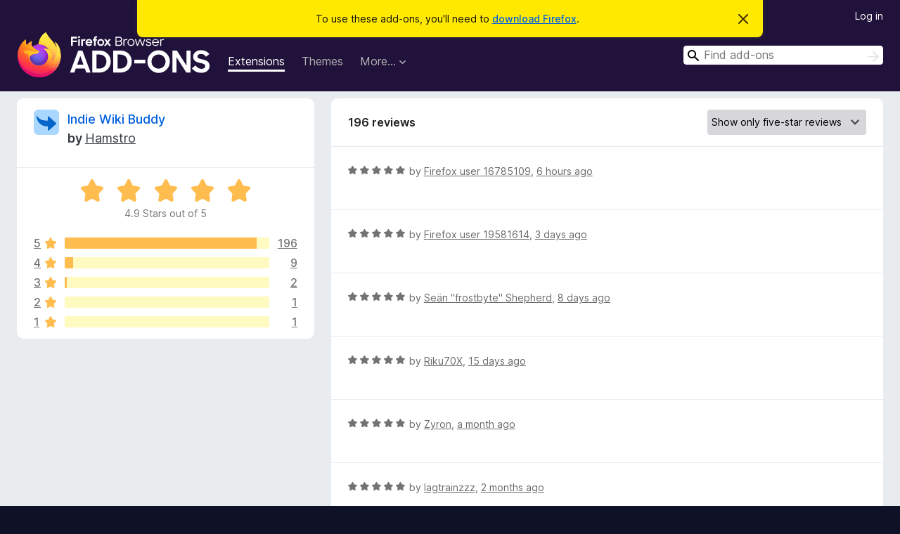

--- FILE ---
content_type: text/html; charset=utf-8
request_url: https://addons.mozilla.org/en-US/firefox/addon/indie-wiki-buddy/reviews/?score=5
body_size: 10720
content:
<!DOCTYPE html>
<html lang="en-US" dir="ltr"><head><title data-react-helmet="true">Reviews for Indie Wiki Buddy – Add-ons for Firefox (en-US)</title><meta charSet="utf-8"/><meta name="viewport" content="width=device-width, initial-scale=1"/><link href="/static-frontend/Inter-roman-subset-en_de_fr_ru_es_pt_pl_it.var.2ce5ad921c3602b1e5370b3c86033681.woff2" crossorigin="anonymous" rel="preload" as="font" type="font/woff2"/><link href="/static-frontend/amo-9f0e635f0281f526ccd5.css" integrity="sha512-fgxDOc60+jbmRimhC5CipZPqC62ezY3MGlqJ5KCWF8EfDBjUF2URNm9OFAVonYFhs0ktDiYBBZqhFf3zVjPX6A==" crossorigin="anonymous" rel="stylesheet" type="text/css"/><meta data-react-helmet="true" name="description" content="Reviews and ratings for Indie Wiki Buddy. Find out what other users think about Indie Wiki Buddy and add it to your Firefox Browser."/><link rel="shortcut icon" href="/favicon.ico?v=3"/><link data-react-helmet="true" title="Firefox Add-ons" rel="search" type="application/opensearchdescription+xml" href="/en-US/firefox/opensearch.xml"/><link data-react-helmet="true" rel="canonical" href="https://addons.mozilla.org/en-US/firefox/addon/indie-wiki-buddy/reviews/"/></head><body><div id="react-view"><div class="Page-amo"><header class="Header"><div class="Notice Notice-warning GetFirefoxBanner Notice-dismissible"><div class="Notice-icon"></div><div class="Notice-column"><div class="Notice-content"><p class="Notice-text"><span class="GetFirefoxBanner-content">To use these add-ons, you&#x27;ll need to <a class="Button Button--none GetFirefoxBanner-button" href="https://www.mozilla.org/firefox/download/thanks/?s=direct&amp;utm_campaign=amo-fx-cta&amp;utm_content=banner-download-button&amp;utm_medium=referral&amp;utm_source=addons.mozilla.org">download Firefox</a>.</span></p></div></div><div class="Notice-dismisser"><button class="Button Button--none Notice-dismisser-button" type="submit"><span class="Icon Icon-inline-content IconXMark Notice-dismisser-icon"><span class="visually-hidden">Dismiss this notice</span><svg class="IconXMark-svg" version="1.1" xmlns="http://www.w3.org/2000/svg" xmlns:xlink="http://www.w3.org/1999/xlink"><g class="IconXMark-path" transform="translate(-1.000000, -1.000000)" fill="#0C0C0D"><path d="M1.293,2.707 C1.03304342,2.45592553 0.928787403,2.08412211 1.02030284,1.73449268 C1.11181828,1.38486324 1.38486324,1.11181828 1.73449268,1.02030284 C2.08412211,0.928787403 2.45592553,1.03304342 2.707,1.293 L8,6.586 L13.293,1.293 C13.5440745,1.03304342 13.9158779,0.928787403 14.2655073,1.02030284 C14.6151368,1.11181828 14.8881817,1.38486324 14.9796972,1.73449268 C15.0712126,2.08412211 14.9669566,2.45592553 14.707,2.707 L9.414,8 L14.707,13.293 C15.0859722,13.6853789 15.0805524,14.3090848 14.6948186,14.6948186 C14.3090848,15.0805524 13.6853789,15.0859722 13.293,14.707 L8,9.414 L2.707,14.707 C2.31462111,15.0859722 1.69091522,15.0805524 1.30518142,14.6948186 C0.919447626,14.3090848 0.91402779,13.6853789 1.293,13.293 L6.586,8 L1.293,2.707 Z"></path></g></svg></span></button></div></div><div class="Header-wrapper"><div class="Header-content"><a class="Header-title" href="/en-US/firefox/"><span class="visually-hidden">Firefox Browser Add-ons</span></a></div><ul class="SectionLinks Header-SectionLinks"><li><a class="SectionLinks-link SectionLinks-link-extension SectionLinks-link--active" href="/en-US/firefox/extensions/">Extensions</a></li><li><a class="SectionLinks-link SectionLinks-link-theme" href="/en-US/firefox/themes/">Themes</a></li><li><div class="DropdownMenu SectionLinks-link SectionLinks-dropdown"><button class="DropdownMenu-button" title="More…" type="button" aria-haspopup="true"><span class="DropdownMenu-button-text">More…</span><span class="Icon Icon-inverted-caret"></span></button><ul class="DropdownMenu-items" aria-hidden="true" aria-label="submenu"><li class="DropdownMenuItem DropdownMenuItem-section SectionLinks-subheader">for Firefox</li><li class="DropdownMenuItem DropdownMenuItem-link"><a class="SectionLinks-dropdownlink" href="/en-US/firefox/language-tools/">Dictionaries &amp; Language Packs</a></li><li class="DropdownMenuItem DropdownMenuItem-section SectionLinks-subheader">Other Browser Sites</li><li class="DropdownMenuItem DropdownMenuItem-link"><a class="SectionLinks-clientApp-android" data-clientapp="android" href="/en-US/android/">Add-ons for Android</a></li></ul></div></li></ul><div class="Header-user-and-external-links"><a class="Button Button--none Header-authenticate-button Header-button Button--micro" href="#login">Log in</a></div><form action="/en-US/firefox/search/" class="SearchForm Header-search-form Header-search-form--desktop" method="GET" data-no-csrf="true" role="search"><div class="AutoSearchInput"><label class="AutoSearchInput-label visually-hidden" for="AutoSearchInput-q">Search</label><div class="AutoSearchInput-search-box"><span class="Icon Icon-magnifying-glass AutoSearchInput-icon-magnifying-glass"></span><div role="combobox" aria-haspopup="listbox" aria-owns="react-autowhatever-1" aria-expanded="false"><input type="search" autoComplete="off" aria-autocomplete="list" aria-controls="react-autowhatever-1" class="AutoSearchInput-query" id="AutoSearchInput-q" maxLength="100" minLength="2" name="q" placeholder="Find add-ons" value=""/><div id="react-autowhatever-1" role="listbox"></div></div><button class="AutoSearchInput-submit-button" type="submit"><span class="visually-hidden">Search</span><span class="Icon Icon-arrow"></span></button></div></div></form></div></header><div class="Page-content"><div class="Page Page-not-homepage"><div class="AppBanner"></div><div class="AddonReviewList AddonReviewList--extension"><section class="Card AddonSummaryCard Card--no-footer"><header class="Card-header"><div class="Card-header-text"><div class="AddonSummaryCard-header"><div class="AddonSummaryCard-header-icon"><a href="/en-US/firefox/addon/indie-wiki-buddy/"><img class="AddonSummaryCard-header-icon-image" src="https://addons.mozilla.org/user-media/addon_icons/2785/2785623-64.png?modified=35b06a54" alt="Add-on icon"/></a></div><div class="AddonSummaryCard-header-text"><h1 class="visually-hidden">Reviews for Indie Wiki Buddy</h1><h1 class="AddonTitle"><a href="/en-US/firefox/addon/indie-wiki-buddy/">Indie Wiki Buddy</a><span class="AddonTitle-author"> <!-- -->by<!-- --> <a href="/en-US/firefox/user/17671762/">Hamstro</a></span></h1></div></div></div></header><div class="Card-contents"><div class="AddonSummaryCard-overallRatingStars"><div class="Rating Rating--large Rating--yellowStars" title="Rated 4.9 out of 5"><div class="Rating-star Rating-rating-1 Rating-selected-star" title="Rated 4.9 out of 5"></div><div class="Rating-star Rating-rating-2 Rating-selected-star" title="Rated 4.9 out of 5"></div><div class="Rating-star Rating-rating-3 Rating-selected-star" title="Rated 4.9 out of 5"></div><div class="Rating-star Rating-rating-4 Rating-selected-star" title="Rated 4.9 out of 5"></div><div class="Rating-star Rating-rating-5 Rating-selected-star" title="Rated 4.9 out of 5"></div><span class="visually-hidden">Rated 4.9 out of 5</span></div><div class="AddonSummaryCard-addonAverage">4.9 Stars out of 5</div></div><div class="RatingsByStar"><div class="RatingsByStar-graph"><a class="RatingsByStar-row" rel="nofollow" title="Read all 196 five-star reviews" href="/en-US/firefox/addon/indie-wiki-buddy/reviews/?score=5"><div class="RatingsByStar-star">5<span class="Icon Icon-star-yellow"></span></div></a><a class="RatingsByStar-row" rel="nofollow" title="Read all 196 five-star reviews" href="/en-US/firefox/addon/indie-wiki-buddy/reviews/?score=5"><div class="RatingsByStar-barContainer"><div class="RatingsByStar-bar RatingsByStar-barFrame"><div class="RatingsByStar-bar RatingsByStar-barValue RatingsByStar-barValue--94pct RatingsByStar-partialBar"></div></div></div></a><a class="RatingsByStar-row" rel="nofollow" title="Read all 196 five-star reviews" href="/en-US/firefox/addon/indie-wiki-buddy/reviews/?score=5"><div class="RatingsByStar-count">196</div></a><a class="RatingsByStar-row" rel="nofollow" title="Read all 9 four-star reviews" href="/en-US/firefox/addon/indie-wiki-buddy/reviews/?score=4"><div class="RatingsByStar-star">4<span class="Icon Icon-star-yellow"></span></div></a><a class="RatingsByStar-row" rel="nofollow" title="Read all 9 four-star reviews" href="/en-US/firefox/addon/indie-wiki-buddy/reviews/?score=4"><div class="RatingsByStar-barContainer"><div class="RatingsByStar-bar RatingsByStar-barFrame"><div class="RatingsByStar-bar RatingsByStar-barValue RatingsByStar-barValue--4pct RatingsByStar-partialBar"></div></div></div></a><a class="RatingsByStar-row" rel="nofollow" title="Read all 9 four-star reviews" href="/en-US/firefox/addon/indie-wiki-buddy/reviews/?score=4"><div class="RatingsByStar-count">9</div></a><a class="RatingsByStar-row" rel="nofollow" title="Read all 2 three-star reviews" href="/en-US/firefox/addon/indie-wiki-buddy/reviews/?score=3"><div class="RatingsByStar-star">3<span class="Icon Icon-star-yellow"></span></div></a><a class="RatingsByStar-row" rel="nofollow" title="Read all 2 three-star reviews" href="/en-US/firefox/addon/indie-wiki-buddy/reviews/?score=3"><div class="RatingsByStar-barContainer"><div class="RatingsByStar-bar RatingsByStar-barFrame"><div class="RatingsByStar-bar RatingsByStar-barValue RatingsByStar-barValue--1pct RatingsByStar-partialBar"></div></div></div></a><a class="RatingsByStar-row" rel="nofollow" title="Read all 2 three-star reviews" href="/en-US/firefox/addon/indie-wiki-buddy/reviews/?score=3"><div class="RatingsByStar-count">2</div></a><a class="RatingsByStar-row" rel="nofollow" title="Read the 1 two-star review" href="/en-US/firefox/addon/indie-wiki-buddy/reviews/?score=2"><div class="RatingsByStar-star">2<span class="Icon Icon-star-yellow"></span></div></a><a class="RatingsByStar-row" rel="nofollow" title="Read the 1 two-star review" href="/en-US/firefox/addon/indie-wiki-buddy/reviews/?score=2"><div class="RatingsByStar-barContainer"><div class="RatingsByStar-bar RatingsByStar-barFrame"><div class="RatingsByStar-bar RatingsByStar-barValue RatingsByStar-barValue--0pct RatingsByStar-partialBar"></div></div></div></a><a class="RatingsByStar-row" rel="nofollow" title="Read the 1 two-star review" href="/en-US/firefox/addon/indie-wiki-buddy/reviews/?score=2"><div class="RatingsByStar-count">1</div></a><a class="RatingsByStar-row" rel="nofollow" title="Read the 1 one-star review" href="/en-US/firefox/addon/indie-wiki-buddy/reviews/?score=1"><div class="RatingsByStar-star">1<span class="Icon Icon-star-yellow"></span></div></a><a class="RatingsByStar-row" rel="nofollow" title="Read the 1 one-star review" href="/en-US/firefox/addon/indie-wiki-buddy/reviews/?score=1"><div class="RatingsByStar-barContainer"><div class="RatingsByStar-bar RatingsByStar-barFrame"><div class="RatingsByStar-bar RatingsByStar-barValue RatingsByStar-barValue--0pct RatingsByStar-partialBar"></div></div></div></a><a class="RatingsByStar-row" rel="nofollow" title="Read the 1 one-star review" href="/en-US/firefox/addon/indie-wiki-buddy/reviews/?score=1"><div class="RatingsByStar-count">1</div></a></div></div></div></section><div class="AddonReviewList-reviews"><section class="Card CardList AddonReviewList-reviews-listing"><header class="Card-header"><div class="Card-header-text"><div class="AddonReviewList-cardListHeader"><div class="AddonReviewList-reviewCount">196 reviews</div><div class="AddonReviewList-filterByScore"><select class="Select AddonReviewList-filterByScoreSelector"><option value="SHOW_ALL_REVIEWS">Show all reviews</option><option value="5" selected="">Show only five-star reviews</option><option value="4">Show only four-star reviews</option><option value="3">Show only three-star reviews</option><option value="2">Show only two-star reviews</option><option value="1">Show only one-star reviews</option></select></div></div></div></header><div class="Card-contents"><ul><li><div class="AddonReviewCard AddonReviewCard-ratingOnly AddonReviewCard-viewOnly"><div class="AddonReviewCard-container"><div class="UserReview"><div class="UserReview-byLine"><div class="Rating Rating--small" title="Rated 5 out of 5"><div class="Rating-star Rating-rating-1 Rating-selected-star" title="Rated 5 out of 5"></div><div class="Rating-star Rating-rating-2 Rating-selected-star" title="Rated 5 out of 5"></div><div class="Rating-star Rating-rating-3 Rating-selected-star" title="Rated 5 out of 5"></div><div class="Rating-star Rating-rating-4 Rating-selected-star" title="Rated 5 out of 5"></div><div class="Rating-star Rating-rating-5 Rating-selected-star" title="Rated 5 out of 5"></div><span class="visually-hidden">Rated 5 out of 5</span></div><span class="AddonReviewCard-authorByLine">by <a href="/en-US/firefox/user/16785109/">Firefox user 16785109</a>, <a title="Nov 20, 2025 3:41 AM" href="/en-US/firefox/addon/indie-wiki-buddy/reviews/2537072/">6 hours ago</a></span></div><section class="Card ShowMoreCard UserReview-body UserReview-emptyBody ShowMoreCard--expanded Card--no-style Card--no-header Card--no-footer"><div class="Card-contents"><div class="ShowMoreCard-contents"><div></div></div></div></section><div class="AddonReviewCard-allControls"></div></div></div></div></li><li><div class="AddonReviewCard AddonReviewCard-ratingOnly AddonReviewCard-viewOnly"><div class="AddonReviewCard-container"><div class="UserReview"><div class="UserReview-byLine"><div class="Rating Rating--small" title="Rated 5 out of 5"><div class="Rating-star Rating-rating-1 Rating-selected-star" title="Rated 5 out of 5"></div><div class="Rating-star Rating-rating-2 Rating-selected-star" title="Rated 5 out of 5"></div><div class="Rating-star Rating-rating-3 Rating-selected-star" title="Rated 5 out of 5"></div><div class="Rating-star Rating-rating-4 Rating-selected-star" title="Rated 5 out of 5"></div><div class="Rating-star Rating-rating-5 Rating-selected-star" title="Rated 5 out of 5"></div><span class="visually-hidden">Rated 5 out of 5</span></div><span class="AddonReviewCard-authorByLine">by <a href="/en-US/firefox/user/19581614/">Firefox user 19581614</a>, <a title="Nov 17, 2025 5:46 PM" href="/en-US/firefox/addon/indie-wiki-buddy/reviews/2536458/">3 days ago</a></span></div><section class="Card ShowMoreCard UserReview-body UserReview-emptyBody ShowMoreCard--expanded Card--no-style Card--no-header Card--no-footer"><div class="Card-contents"><div class="ShowMoreCard-contents"><div></div></div></div></section><div class="AddonReviewCard-allControls"></div></div></div></div></li><li><div class="AddonReviewCard AddonReviewCard-ratingOnly AddonReviewCard-viewOnly"><div class="AddonReviewCard-container"><div class="UserReview"><div class="UserReview-byLine"><div class="Rating Rating--small" title="Rated 5 out of 5"><div class="Rating-star Rating-rating-1 Rating-selected-star" title="Rated 5 out of 5"></div><div class="Rating-star Rating-rating-2 Rating-selected-star" title="Rated 5 out of 5"></div><div class="Rating-star Rating-rating-3 Rating-selected-star" title="Rated 5 out of 5"></div><div class="Rating-star Rating-rating-4 Rating-selected-star" title="Rated 5 out of 5"></div><div class="Rating-star Rating-rating-5 Rating-selected-star" title="Rated 5 out of 5"></div><span class="visually-hidden">Rated 5 out of 5</span></div><span class="AddonReviewCard-authorByLine">by <a href="/en-US/firefox/user/19526618/">Seän &quot;frostbyte&quot; Shepherd</a>, <a title="Nov 12, 2025 1:56 PM" href="/en-US/firefox/addon/indie-wiki-buddy/reviews/2534910/">8 days ago</a></span></div><section class="Card ShowMoreCard UserReview-body UserReview-emptyBody ShowMoreCard--expanded Card--no-style Card--no-header Card--no-footer"><div class="Card-contents"><div class="ShowMoreCard-contents"><div></div></div></div></section><div class="AddonReviewCard-allControls"></div></div></div></div></li><li><div class="AddonReviewCard AddonReviewCard-ratingOnly AddonReviewCard-viewOnly"><div class="AddonReviewCard-container"><div class="UserReview"><div class="UserReview-byLine"><div class="Rating Rating--small" title="Rated 5 out of 5"><div class="Rating-star Rating-rating-1 Rating-selected-star" title="Rated 5 out of 5"></div><div class="Rating-star Rating-rating-2 Rating-selected-star" title="Rated 5 out of 5"></div><div class="Rating-star Rating-rating-3 Rating-selected-star" title="Rated 5 out of 5"></div><div class="Rating-star Rating-rating-4 Rating-selected-star" title="Rated 5 out of 5"></div><div class="Rating-star Rating-rating-5 Rating-selected-star" title="Rated 5 out of 5"></div><span class="visually-hidden">Rated 5 out of 5</span></div><span class="AddonReviewCard-authorByLine">by <a href="/en-US/firefox/user/19478656/">Riku70X</a>, <a title="Nov 4, 2025 9:30 PM" href="/en-US/firefox/addon/indie-wiki-buddy/reviews/2533032/">15 days ago</a></span></div><section class="Card ShowMoreCard UserReview-body UserReview-emptyBody ShowMoreCard--expanded Card--no-style Card--no-header Card--no-footer"><div class="Card-contents"><div class="ShowMoreCard-contents"><div></div></div></div></section><div class="AddonReviewCard-allControls"></div></div></div></div></li><li><div class="AddonReviewCard AddonReviewCard-ratingOnly AddonReviewCard-viewOnly"><div class="AddonReviewCard-container"><div class="UserReview"><div class="UserReview-byLine"><div class="Rating Rating--small" title="Rated 5 out of 5"><div class="Rating-star Rating-rating-1 Rating-selected-star" title="Rated 5 out of 5"></div><div class="Rating-star Rating-rating-2 Rating-selected-star" title="Rated 5 out of 5"></div><div class="Rating-star Rating-rating-3 Rating-selected-star" title="Rated 5 out of 5"></div><div class="Rating-star Rating-rating-4 Rating-selected-star" title="Rated 5 out of 5"></div><div class="Rating-star Rating-rating-5 Rating-selected-star" title="Rated 5 out of 5"></div><span class="visually-hidden">Rated 5 out of 5</span></div><span class="AddonReviewCard-authorByLine">by <a href="/en-US/firefox/user/17008685/">Zyron</a>, <a title="Oct 10, 2025 5:29 AM" href="/en-US/firefox/addon/indie-wiki-buddy/reviews/2523056/">a month ago</a></span></div><section class="Card ShowMoreCard UserReview-body UserReview-emptyBody ShowMoreCard--expanded Card--no-style Card--no-header Card--no-footer"><div class="Card-contents"><div class="ShowMoreCard-contents"><div></div></div></div></section><div class="AddonReviewCard-allControls"></div></div></div></div></li><li><div class="AddonReviewCard AddonReviewCard-ratingOnly AddonReviewCard-viewOnly"><div class="AddonReviewCard-container"><div class="UserReview"><div class="UserReview-byLine"><div class="Rating Rating--small" title="Rated 5 out of 5"><div class="Rating-star Rating-rating-1 Rating-selected-star" title="Rated 5 out of 5"></div><div class="Rating-star Rating-rating-2 Rating-selected-star" title="Rated 5 out of 5"></div><div class="Rating-star Rating-rating-3 Rating-selected-star" title="Rated 5 out of 5"></div><div class="Rating-star Rating-rating-4 Rating-selected-star" title="Rated 5 out of 5"></div><div class="Rating-star Rating-rating-5 Rating-selected-star" title="Rated 5 out of 5"></div><span class="visually-hidden">Rated 5 out of 5</span></div><span class="AddonReviewCard-authorByLine">by <a href="/en-US/firefox/user/19429820/">lagtrainzzz</a>, <a title="Sep 25, 2025 12:40 AM" href="/en-US/firefox/addon/indie-wiki-buddy/reviews/2519770/">2 months ago</a></span></div><section class="Card ShowMoreCard UserReview-body UserReview-emptyBody ShowMoreCard--expanded Card--no-style Card--no-header Card--no-footer"><div class="Card-contents"><div class="ShowMoreCard-contents"><div></div></div></div></section><div class="AddonReviewCard-allControls"></div></div></div></div></li><li><div class="AddonReviewCard AddonReviewCard-ratingOnly AddonReviewCard-viewOnly"><div class="AddonReviewCard-container"><div class="UserReview"><div class="UserReview-byLine"><div class="Rating Rating--small" title="Rated 5 out of 5"><div class="Rating-star Rating-rating-1 Rating-selected-star" title="Rated 5 out of 5"></div><div class="Rating-star Rating-rating-2 Rating-selected-star" title="Rated 5 out of 5"></div><div class="Rating-star Rating-rating-3 Rating-selected-star" title="Rated 5 out of 5"></div><div class="Rating-star Rating-rating-4 Rating-selected-star" title="Rated 5 out of 5"></div><div class="Rating-star Rating-rating-5 Rating-selected-star" title="Rated 5 out of 5"></div><span class="visually-hidden">Rated 5 out of 5</span></div><span class="AddonReviewCard-authorByLine">by <a href="/en-US/firefox/user/19486413/">Firefox user 19486413</a>, <a title="Sep 22, 2025 2:29 PM" href="/en-US/firefox/addon/indie-wiki-buddy/reviews/2519261/">2 months ago</a></span></div><section class="Card ShowMoreCard UserReview-body UserReview-emptyBody ShowMoreCard--expanded Card--no-style Card--no-header Card--no-footer"><div class="Card-contents"><div class="ShowMoreCard-contents"><div></div></div></div></section><div class="AddonReviewCard-allControls"></div></div></div></div></li><li><div class="AddonReviewCard AddonReviewCard-viewOnly"><div class="AddonReviewCard-container"><div class="UserReview"><div class="UserReview-byLine"><div class="Rating Rating--small" title="Rated 5 out of 5"><div class="Rating-star Rating-rating-1 Rating-selected-star" title="Rated 5 out of 5"></div><div class="Rating-star Rating-rating-2 Rating-selected-star" title="Rated 5 out of 5"></div><div class="Rating-star Rating-rating-3 Rating-selected-star" title="Rated 5 out of 5"></div><div class="Rating-star Rating-rating-4 Rating-selected-star" title="Rated 5 out of 5"></div><div class="Rating-star Rating-rating-5 Rating-selected-star" title="Rated 5 out of 5"></div><span class="visually-hidden">Rated 5 out of 5</span></div><span class="AddonReviewCard-authorByLine">by <a href="/en-US/firefox/user/19474070/">Fffriele</a>, <a title="Sep 19, 2025 8:43 PM" href="/en-US/firefox/addon/indie-wiki-buddy/reviews/2518709/">2 months ago</a></span></div><section class="Card ShowMoreCard UserReview-body ShowMoreCard--expanded Card--no-style Card--no-header Card--no-footer"><div class="Card-contents"><div class="ShowMoreCard-contents"><div>like this add</div></div></div></section><div class="AddonReviewCard-allControls"><div><button aria-describedby="flag-review-TooltipMenu" class="TooltipMenu-opener AddonReviewCard-control FlagReviewMenu-menu" title="Flag this review" type="button">Flag</button></div></div></div></div></div></li><li><div class="AddonReviewCard AddonReviewCard-ratingOnly AddonReviewCard-viewOnly"><div class="AddonReviewCard-container"><div class="UserReview"><div class="UserReview-byLine"><div class="Rating Rating--small" title="Rated 5 out of 5"><div class="Rating-star Rating-rating-1 Rating-selected-star" title="Rated 5 out of 5"></div><div class="Rating-star Rating-rating-2 Rating-selected-star" title="Rated 5 out of 5"></div><div class="Rating-star Rating-rating-3 Rating-selected-star" title="Rated 5 out of 5"></div><div class="Rating-star Rating-rating-4 Rating-selected-star" title="Rated 5 out of 5"></div><div class="Rating-star Rating-rating-5 Rating-selected-star" title="Rated 5 out of 5"></div><span class="visually-hidden">Rated 5 out of 5</span></div><span class="AddonReviewCard-authorByLine">by <a href="/en-US/firefox/user/16079207/">Kicajec19</a>, <a title="Aug 30, 2025 5:29 PM" href="/en-US/firefox/addon/indie-wiki-buddy/reviews/2488930/">3 months ago</a></span></div><section class="Card ShowMoreCard UserReview-body UserReview-emptyBody ShowMoreCard--expanded Card--no-style Card--no-header Card--no-footer"><div class="Card-contents"><div class="ShowMoreCard-contents"><div></div></div></div></section><div class="AddonReviewCard-allControls"></div></div></div></div></li><li><div class="AddonReviewCard AddonReviewCard-viewOnly"><div class="AddonReviewCard-container"><div class="UserReview"><div class="UserReview-byLine"><div class="Rating Rating--small" title="Rated 5 out of 5"><div class="Rating-star Rating-rating-1 Rating-selected-star" title="Rated 5 out of 5"></div><div class="Rating-star Rating-rating-2 Rating-selected-star" title="Rated 5 out of 5"></div><div class="Rating-star Rating-rating-3 Rating-selected-star" title="Rated 5 out of 5"></div><div class="Rating-star Rating-rating-4 Rating-selected-star" title="Rated 5 out of 5"></div><div class="Rating-star Rating-rating-5 Rating-selected-star" title="Rated 5 out of 5"></div><span class="visually-hidden">Rated 5 out of 5</span></div><span class="AddonReviewCard-authorByLine">by <a href="/en-US/firefox/user/14810597/">Firefox user 14810597</a>, <a title="Aug 30, 2025 3:35 PM" href="/en-US/firefox/addon/indie-wiki-buddy/reviews/2488909/">3 months ago</a></span></div><section class="Card ShowMoreCard UserReview-body ShowMoreCard--expanded Card--no-style Card--no-header Card--no-footer"><div class="Card-contents"><div class="ShowMoreCard-contents"><div>It’s everything I love about web browsing extensions. It makes the internet better to use.</div></div></div></section><div class="AddonReviewCard-allControls"><div><button aria-describedby="flag-review-TooltipMenu" class="TooltipMenu-opener AddonReviewCard-control FlagReviewMenu-menu" title="Flag this review" type="button">Flag</button></div></div></div></div></div></li><li><div class="AddonReviewCard AddonReviewCard-ratingOnly AddonReviewCard-viewOnly"><div class="AddonReviewCard-container"><div class="UserReview"><div class="UserReview-byLine"><div class="Rating Rating--small" title="Rated 5 out of 5"><div class="Rating-star Rating-rating-1 Rating-selected-star" title="Rated 5 out of 5"></div><div class="Rating-star Rating-rating-2 Rating-selected-star" title="Rated 5 out of 5"></div><div class="Rating-star Rating-rating-3 Rating-selected-star" title="Rated 5 out of 5"></div><div class="Rating-star Rating-rating-4 Rating-selected-star" title="Rated 5 out of 5"></div><div class="Rating-star Rating-rating-5 Rating-selected-star" title="Rated 5 out of 5"></div><span class="visually-hidden">Rated 5 out of 5</span></div><span class="AddonReviewCard-authorByLine">by <a href="/en-US/firefox/user/18873860/">Aquiles Vaesa</a>, <a title="Aug 29, 2025 9:34 PM" href="/en-US/firefox/addon/indie-wiki-buddy/reviews/2488301/">3 months ago</a></span></div><section class="Card ShowMoreCard UserReview-body UserReview-emptyBody ShowMoreCard--expanded Card--no-style Card--no-header Card--no-footer"><div class="Card-contents"><div class="ShowMoreCard-contents"><div></div></div></div></section><div class="AddonReviewCard-allControls"></div></div></div></div></li><li><div class="AddonReviewCard AddonReviewCard-ratingOnly AddonReviewCard-viewOnly"><div class="AddonReviewCard-container"><div class="UserReview"><div class="UserReview-byLine"><div class="Rating Rating--small" title="Rated 5 out of 5"><div class="Rating-star Rating-rating-1 Rating-selected-star" title="Rated 5 out of 5"></div><div class="Rating-star Rating-rating-2 Rating-selected-star" title="Rated 5 out of 5"></div><div class="Rating-star Rating-rating-3 Rating-selected-star" title="Rated 5 out of 5"></div><div class="Rating-star Rating-rating-4 Rating-selected-star" title="Rated 5 out of 5"></div><div class="Rating-star Rating-rating-5 Rating-selected-star" title="Rated 5 out of 5"></div><span class="visually-hidden">Rated 5 out of 5</span></div><span class="AddonReviewCard-authorByLine">by <a href="/en-US/firefox/user/18110214/">Firefox user 18110214</a>, <a title="Aug 28, 2025 6:05 PM" href="/en-US/firefox/addon/indie-wiki-buddy/reviews/2485839/">3 months ago</a></span></div><section class="Card ShowMoreCard UserReview-body UserReview-emptyBody ShowMoreCard--expanded Card--no-style Card--no-header Card--no-footer"><div class="Card-contents"><div class="ShowMoreCard-contents"><div></div></div></div></section><div class="AddonReviewCard-allControls"></div></div></div></div></li><li><div class="AddonReviewCard AddonReviewCard-viewOnly"><div class="AddonReviewCard-container"><div class="UserReview"><div class="UserReview-byLine"><div class="Rating Rating--small" title="Rated 5 out of 5"><div class="Rating-star Rating-rating-1 Rating-selected-star" title="Rated 5 out of 5"></div><div class="Rating-star Rating-rating-2 Rating-selected-star" title="Rated 5 out of 5"></div><div class="Rating-star Rating-rating-3 Rating-selected-star" title="Rated 5 out of 5"></div><div class="Rating-star Rating-rating-4 Rating-selected-star" title="Rated 5 out of 5"></div><div class="Rating-star Rating-rating-5 Rating-selected-star" title="Rated 5 out of 5"></div><span class="visually-hidden">Rated 5 out of 5</span></div><span class="AddonReviewCard-authorByLine">by <a href="/en-US/firefox/user/19231048/">cicia</a>, <a title="Aug 6, 2025 4:39 PM" href="/en-US/firefox/addon/indie-wiki-buddy/reviews/2360395/">3 months ago</a></span></div><section class="Card ShowMoreCard UserReview-body ShowMoreCard--expanded Card--no-style Card--no-header Card--no-footer"><div class="Card-contents"><div class="ShowMoreCard-contents"><div>никаких вопросов, все работает без проблем</div></div></div></section><div class="AddonReviewCard-allControls"><div><button aria-describedby="flag-review-TooltipMenu" class="TooltipMenu-opener AddonReviewCard-control FlagReviewMenu-menu" title="Flag this review" type="button">Flag</button></div></div></div></div></div></li><li><div class="AddonReviewCard AddonReviewCard-viewOnly"><div class="AddonReviewCard-container"><div class="UserReview"><div class="UserReview-byLine"><div class="Rating Rating--small" title="Rated 5 out of 5"><div class="Rating-star Rating-rating-1 Rating-selected-star" title="Rated 5 out of 5"></div><div class="Rating-star Rating-rating-2 Rating-selected-star" title="Rated 5 out of 5"></div><div class="Rating-star Rating-rating-3 Rating-selected-star" title="Rated 5 out of 5"></div><div class="Rating-star Rating-rating-4 Rating-selected-star" title="Rated 5 out of 5"></div><div class="Rating-star Rating-rating-5 Rating-selected-star" title="Rated 5 out of 5"></div><span class="visually-hidden">Rated 5 out of 5</span></div><span class="AddonReviewCard-authorByLine">by <a href="/en-US/firefox/user/17816603/">wiki_learner</a>, <a title="Jul 30, 2025 12:53 AM" href="/en-US/firefox/addon/indie-wiki-buddy/reviews/2337298/">4 months ago</a></span></div><section class="Card ShowMoreCard UserReview-body ShowMoreCard--expanded Card--no-style Card--no-header Card--no-footer"><div class="Card-contents"><div class="ShowMoreCard-contents"><div>So useful for auto-sorting through abandoned wikis when i need something fast. Absolute lifesaver of an extension and I am so happy to have found it.</div></div></div></section><div class="AddonReviewCard-allControls"><div><button aria-describedby="flag-review-TooltipMenu" class="TooltipMenu-opener AddonReviewCard-control FlagReviewMenu-menu" title="Flag this review" type="button">Flag</button></div></div></div></div></div></li><li><div class="AddonReviewCard AddonReviewCard-viewOnly"><div class="AddonReviewCard-container"><div class="UserReview"><div class="UserReview-byLine"><div class="Rating Rating--small" title="Rated 5 out of 5"><div class="Rating-star Rating-rating-1 Rating-selected-star" title="Rated 5 out of 5"></div><div class="Rating-star Rating-rating-2 Rating-selected-star" title="Rated 5 out of 5"></div><div class="Rating-star Rating-rating-3 Rating-selected-star" title="Rated 5 out of 5"></div><div class="Rating-star Rating-rating-4 Rating-selected-star" title="Rated 5 out of 5"></div><div class="Rating-star Rating-rating-5 Rating-selected-star" title="Rated 5 out of 5"></div><span class="visually-hidden">Rated 5 out of 5</span></div><span class="AddonReviewCard-authorByLine">by <a href="/en-US/firefox/user/15691732/">Firefox user 15691732</a>, <a title="Jul 28, 2025 2:14 AM" href="/en-US/firefox/addon/indie-wiki-buddy/reviews/2333497/">4 months ago</a></span></div><section class="Card ShowMoreCard UserReview-body ShowMoreCard--expanded Card--no-style Card--no-header Card--no-footer"><div class="Card-contents"><div class="ShowMoreCard-contents"><div>Every click not going to Fandom is a good click.</div></div></div></section><div class="AddonReviewCard-allControls"><div><button aria-describedby="flag-review-TooltipMenu" class="TooltipMenu-opener AddonReviewCard-control FlagReviewMenu-menu" title="Flag this review" type="button">Flag</button></div></div></div></div></div></li><li><div class="AddonReviewCard AddonReviewCard-ratingOnly AddonReviewCard-viewOnly"><div class="AddonReviewCard-container"><div class="UserReview"><div class="UserReview-byLine"><div class="Rating Rating--small" title="Rated 5 out of 5"><div class="Rating-star Rating-rating-1 Rating-selected-star" title="Rated 5 out of 5"></div><div class="Rating-star Rating-rating-2 Rating-selected-star" title="Rated 5 out of 5"></div><div class="Rating-star Rating-rating-3 Rating-selected-star" title="Rated 5 out of 5"></div><div class="Rating-star Rating-rating-4 Rating-selected-star" title="Rated 5 out of 5"></div><div class="Rating-star Rating-rating-5 Rating-selected-star" title="Rated 5 out of 5"></div><span class="visually-hidden">Rated 5 out of 5</span></div><span class="AddonReviewCard-authorByLine">by <a href="/en-US/firefox/user/18580997/">Firefox user 18580997</a>, <a title="Jul 25, 2025 8:43 AM" href="/en-US/firefox/addon/indie-wiki-buddy/reviews/2328082/">4 months ago</a></span></div><section class="Card ShowMoreCard UserReview-body UserReview-emptyBody ShowMoreCard--expanded Card--no-style Card--no-header Card--no-footer"><div class="Card-contents"><div class="ShowMoreCard-contents"><div></div></div></div></section><div class="AddonReviewCard-allControls"></div></div></div></div></li><li><div class="AddonReviewCard AddonReviewCard-ratingOnly AddonReviewCard-viewOnly"><div class="AddonReviewCard-container"><div class="UserReview"><div class="UserReview-byLine"><div class="Rating Rating--small" title="Rated 5 out of 5"><div class="Rating-star Rating-rating-1 Rating-selected-star" title="Rated 5 out of 5"></div><div class="Rating-star Rating-rating-2 Rating-selected-star" title="Rated 5 out of 5"></div><div class="Rating-star Rating-rating-3 Rating-selected-star" title="Rated 5 out of 5"></div><div class="Rating-star Rating-rating-4 Rating-selected-star" title="Rated 5 out of 5"></div><div class="Rating-star Rating-rating-5 Rating-selected-star" title="Rated 5 out of 5"></div><span class="visually-hidden">Rated 5 out of 5</span></div><span class="AddonReviewCard-authorByLine">by <a href="/en-US/firefox/user/18764524/">ilovemikael</a>, <a title="Jul 23, 2025 6:10 AM" href="/en-US/firefox/addon/indie-wiki-buddy/reviews/2320766/">4 months ago</a></span></div><section class="Card ShowMoreCard UserReview-body UserReview-emptyBody ShowMoreCard--expanded Card--no-style Card--no-header Card--no-footer"><div class="Card-contents"><div class="ShowMoreCard-contents"><div></div></div></div></section><div class="AddonReviewCard-allControls"></div></div></div></div></li><li><div class="AddonReviewCard AddonReviewCard-ratingOnly AddonReviewCard-viewOnly"><div class="AddonReviewCard-container"><div class="UserReview"><div class="UserReview-byLine"><div class="Rating Rating--small" title="Rated 5 out of 5"><div class="Rating-star Rating-rating-1 Rating-selected-star" title="Rated 5 out of 5"></div><div class="Rating-star Rating-rating-2 Rating-selected-star" title="Rated 5 out of 5"></div><div class="Rating-star Rating-rating-3 Rating-selected-star" title="Rated 5 out of 5"></div><div class="Rating-star Rating-rating-4 Rating-selected-star" title="Rated 5 out of 5"></div><div class="Rating-star Rating-rating-5 Rating-selected-star" title="Rated 5 out of 5"></div><span class="visually-hidden">Rated 5 out of 5</span></div><span class="AddonReviewCard-authorByLine">by <a href="/en-US/firefox/user/19069943/">frostbyte</a>, <a title="Jul 22, 2025 7:03 PM" href="/en-US/firefox/addon/indie-wiki-buddy/reviews/2318645/">4 months ago</a></span></div><section class="Card ShowMoreCard UserReview-body UserReview-emptyBody ShowMoreCard--expanded Card--no-style Card--no-header Card--no-footer"><div class="Card-contents"><div class="ShowMoreCard-contents"><div></div></div></div></section><div class="AddonReviewCard-allControls"></div></div></div></div></li><li><div class="AddonReviewCard AddonReviewCard-ratingOnly AddonReviewCard-viewOnly"><div class="AddonReviewCard-container"><div class="UserReview"><div class="UserReview-byLine"><div class="Rating Rating--small" title="Rated 5 out of 5"><div class="Rating-star Rating-rating-1 Rating-selected-star" title="Rated 5 out of 5"></div><div class="Rating-star Rating-rating-2 Rating-selected-star" title="Rated 5 out of 5"></div><div class="Rating-star Rating-rating-3 Rating-selected-star" title="Rated 5 out of 5"></div><div class="Rating-star Rating-rating-4 Rating-selected-star" title="Rated 5 out of 5"></div><div class="Rating-star Rating-rating-5 Rating-selected-star" title="Rated 5 out of 5"></div><span class="visually-hidden">Rated 5 out of 5</span></div><span class="AddonReviewCard-authorByLine">by <a href="/en-US/firefox/user/18166552/">ýñ</a>, <a title="Jun 29, 2025 8:47 PM" href="/en-US/firefox/addon/indie-wiki-buddy/reviews/2277145/">5 months ago</a></span></div><section class="Card ShowMoreCard UserReview-body UserReview-emptyBody ShowMoreCard--expanded Card--no-style Card--no-header Card--no-footer"><div class="Card-contents"><div class="ShowMoreCard-contents"><div></div></div></div></section><div class="AddonReviewCard-allControls"></div></div></div></div></li><li><div class="AddonReviewCard AddonReviewCard-ratingOnly AddonReviewCard-viewOnly"><div class="AddonReviewCard-container"><div class="UserReview"><div class="UserReview-byLine"><div class="Rating Rating--small" title="Rated 5 out of 5"><div class="Rating-star Rating-rating-1 Rating-selected-star" title="Rated 5 out of 5"></div><div class="Rating-star Rating-rating-2 Rating-selected-star" title="Rated 5 out of 5"></div><div class="Rating-star Rating-rating-3 Rating-selected-star" title="Rated 5 out of 5"></div><div class="Rating-star Rating-rating-4 Rating-selected-star" title="Rated 5 out of 5"></div><div class="Rating-star Rating-rating-5 Rating-selected-star" title="Rated 5 out of 5"></div><span class="visually-hidden">Rated 5 out of 5</span></div><span class="AddonReviewCard-authorByLine">by <a href="/en-US/firefox/user/17062804/">autowert66</a>, <a title="Jun 13, 2025 2:09 PM" href="/en-US/firefox/addon/indie-wiki-buddy/reviews/2246141/">5 months ago</a></span></div><section class="Card ShowMoreCard UserReview-body UserReview-emptyBody ShowMoreCard--expanded Card--no-style Card--no-header Card--no-footer"><div class="Card-contents"><div class="ShowMoreCard-contents"><div></div></div></div></section><div class="AddonReviewCard-allControls"></div></div></div></div></li><li><div class="AddonReviewCard AddonReviewCard-viewOnly"><div class="AddonReviewCard-container"><div class="UserReview"><div class="UserReview-byLine"><div class="Rating Rating--small" title="Rated 5 out of 5"><div class="Rating-star Rating-rating-1 Rating-selected-star" title="Rated 5 out of 5"></div><div class="Rating-star Rating-rating-2 Rating-selected-star" title="Rated 5 out of 5"></div><div class="Rating-star Rating-rating-3 Rating-selected-star" title="Rated 5 out of 5"></div><div class="Rating-star Rating-rating-4 Rating-selected-star" title="Rated 5 out of 5"></div><div class="Rating-star Rating-rating-5 Rating-selected-star" title="Rated 5 out of 5"></div><span class="visually-hidden">Rated 5 out of 5</span></div><span class="AddonReviewCard-authorByLine">by <a href="/en-US/firefox/user/19044730/">Firefox user 19044730</a>, <a title="Jun 10, 2025 2:50 PM" href="/en-US/firefox/addon/indie-wiki-buddy/reviews/2242665/">5 months ago</a></span></div><section class="Card ShowMoreCard UserReview-body ShowMoreCard--expanded Card--no-style Card--no-header Card--no-footer"><div class="Card-contents"><div class="ShowMoreCard-contents"><div>good extension if you hate fandom with their ads and bloat, and you can sumbit alternative making it better!</div></div></div></section><div class="AddonReviewCard-allControls"><div><button aria-describedby="flag-review-TooltipMenu" class="TooltipMenu-opener AddonReviewCard-control FlagReviewMenu-menu" title="Flag this review" type="button">Flag</button></div></div></div></div></div></li><li><div class="AddonReviewCard AddonReviewCard-ratingOnly AddonReviewCard-viewOnly"><div class="AddonReviewCard-container"><div class="UserReview"><div class="UserReview-byLine"><div class="Rating Rating--small" title="Rated 5 out of 5"><div class="Rating-star Rating-rating-1 Rating-selected-star" title="Rated 5 out of 5"></div><div class="Rating-star Rating-rating-2 Rating-selected-star" title="Rated 5 out of 5"></div><div class="Rating-star Rating-rating-3 Rating-selected-star" title="Rated 5 out of 5"></div><div class="Rating-star Rating-rating-4 Rating-selected-star" title="Rated 5 out of 5"></div><div class="Rating-star Rating-rating-5 Rating-selected-star" title="Rated 5 out of 5"></div><span class="visually-hidden">Rated 5 out of 5</span></div><span class="AddonReviewCard-authorByLine">by <a href="/en-US/firefox/user/18735275/">Firefox user 18735275</a>, <a title="Jun 6, 2025 4:51 PM" href="/en-US/firefox/addon/indie-wiki-buddy/reviews/2240402/">5 months ago</a></span></div><section class="Card ShowMoreCard UserReview-body UserReview-emptyBody ShowMoreCard--expanded Card--no-style Card--no-header Card--no-footer"><div class="Card-contents"><div class="ShowMoreCard-contents"><div></div></div></div></section><div class="AddonReviewCard-allControls"></div></div></div></div></li><li><div class="AddonReviewCard AddonReviewCard-ratingOnly AddonReviewCard-viewOnly"><div class="AddonReviewCard-container"><div class="UserReview"><div class="UserReview-byLine"><div class="Rating Rating--small" title="Rated 5 out of 5"><div class="Rating-star Rating-rating-1 Rating-selected-star" title="Rated 5 out of 5"></div><div class="Rating-star Rating-rating-2 Rating-selected-star" title="Rated 5 out of 5"></div><div class="Rating-star Rating-rating-3 Rating-selected-star" title="Rated 5 out of 5"></div><div class="Rating-star Rating-rating-4 Rating-selected-star" title="Rated 5 out of 5"></div><div class="Rating-star Rating-rating-5 Rating-selected-star" title="Rated 5 out of 5"></div><span class="visually-hidden">Rated 5 out of 5</span></div><span class="AddonReviewCard-authorByLine">by <a href="/en-US/firefox/user/19009993/">SKO</a>, <a title="May 24, 2025 10:47 AM" href="/en-US/firefox/addon/indie-wiki-buddy/reviews/2232934/">6 months ago</a></span></div><section class="Card ShowMoreCard UserReview-body UserReview-emptyBody ShowMoreCard--expanded Card--no-style Card--no-header Card--no-footer"><div class="Card-contents"><div class="ShowMoreCard-contents"><div></div></div></div></section><div class="AddonReviewCard-allControls"></div></div></div></div></li><li><div class="AddonReviewCard AddonReviewCard-ratingOnly AddonReviewCard-viewOnly"><div class="AddonReviewCard-container"><div class="UserReview"><div class="UserReview-byLine"><div class="Rating Rating--small" title="Rated 5 out of 5"><div class="Rating-star Rating-rating-1 Rating-selected-star" title="Rated 5 out of 5"></div><div class="Rating-star Rating-rating-2 Rating-selected-star" title="Rated 5 out of 5"></div><div class="Rating-star Rating-rating-3 Rating-selected-star" title="Rated 5 out of 5"></div><div class="Rating-star Rating-rating-4 Rating-selected-star" title="Rated 5 out of 5"></div><div class="Rating-star Rating-rating-5 Rating-selected-star" title="Rated 5 out of 5"></div><span class="visually-hidden">Rated 5 out of 5</span></div><span class="AddonReviewCard-authorByLine">by <a href="/en-US/firefox/user/19002320/">astars</a>, <a title="May 20, 2025 8:37 AM" href="/en-US/firefox/addon/indie-wiki-buddy/reviews/2231387/">6 months ago</a></span></div><section class="Card ShowMoreCard UserReview-body UserReview-emptyBody ShowMoreCard--expanded Card--no-style Card--no-header Card--no-footer"><div class="Card-contents"><div class="ShowMoreCard-contents"><div></div></div></div></section><div class="AddonReviewCard-allControls"></div></div></div></div></li><li><div class="AddonReviewCard AddonReviewCard-viewOnly"><div class="AddonReviewCard-container"><div class="UserReview"><div class="UserReview-byLine"><div class="Rating Rating--small" title="Rated 5 out of 5"><div class="Rating-star Rating-rating-1 Rating-selected-star" title="Rated 5 out of 5"></div><div class="Rating-star Rating-rating-2 Rating-selected-star" title="Rated 5 out of 5"></div><div class="Rating-star Rating-rating-3 Rating-selected-star" title="Rated 5 out of 5"></div><div class="Rating-star Rating-rating-4 Rating-selected-star" title="Rated 5 out of 5"></div><div class="Rating-star Rating-rating-5 Rating-selected-star" title="Rated 5 out of 5"></div><span class="visually-hidden">Rated 5 out of 5</span></div><span class="AddonReviewCard-authorByLine">by <a href="/en-US/firefox/user/14360649/">Firefox user 14360649</a>, <a title="May 5, 2025 2:31 PM" href="/en-US/firefox/addon/indie-wiki-buddy/reviews/2226280/">6 months ago</a></span></div><section class="Card ShowMoreCard UserReview-body ShowMoreCard--expanded Card--no-style Card--no-header Card--no-footer"><div class="Card-contents"><div class="ShowMoreCard-contents"><div>vERY BASED PLUGIN.</div></div></div></section><div class="AddonReviewCard-allControls"><div><button aria-describedby="flag-review-TooltipMenu" class="TooltipMenu-opener AddonReviewCard-control FlagReviewMenu-menu" title="Flag this review" type="button">Flag</button></div></div></div></div></div></li></ul></div><footer class="Card-footer undefined"><div class="Paginate"><div class="Paginate-links"><button class="Button Button--cancel Paginate-item Paginate-item--previous Button--disabled" type="submit" disabled="">Previous</button><button class="Button Button--cancel Paginate-item Paginate-item--current-page Button--disabled" type="submit" disabled="">1</button><a rel="next" class="Button Button--cancel Paginate-item" href="/en-US/firefox/addon/indie-wiki-buddy/reviews/?score=5&amp;page=2">2</a><a class="Button Button--cancel Paginate-item" href="/en-US/firefox/addon/indie-wiki-buddy/reviews/?score=5&amp;page=3">3</a><a class="Button Button--cancel Paginate-item" href="/en-US/firefox/addon/indie-wiki-buddy/reviews/?score=5&amp;page=4">4</a><a class="Button Button--cancel Paginate-item" href="/en-US/firefox/addon/indie-wiki-buddy/reviews/?score=5&amp;page=5">5</a><a class="Button Button--cancel Paginate-item" href="/en-US/firefox/addon/indie-wiki-buddy/reviews/?score=5&amp;page=6">6</a><a class="Button Button--cancel Paginate-item" href="/en-US/firefox/addon/indie-wiki-buddy/reviews/?score=5&amp;page=7">7</a><a rel="next" class="Button Button--cancel Paginate-item Paginate-item--next" href="/en-US/firefox/addon/indie-wiki-buddy/reviews/?score=5&amp;page=2">Next</a></div><div class="Paginate-page-number">Page 1 of 8</div></div></footer></section></div></div></div></div><footer class="Footer"><div class="Footer-wrapper"><div class="Footer-mozilla-link-wrapper"><a class="Footer-mozilla-link" href="https://mozilla.org/" title="Go to Mozilla&#x27;s homepage"><span class="Icon Icon-mozilla Footer-mozilla-logo"><span class="visually-hidden">Go to Mozilla&#x27;s homepage</span></span></a></div><section class="Footer-amo-links"><h4 class="Footer-links-header"><a href="/en-US/firefox/">Add-ons</a></h4><ul class="Footer-links"><li><a href="/en-US/about">About</a></li><li><a class="Footer-blog-link" href="/blog/">Firefox Add-ons Blog</a></li><li><a class="Footer-extension-workshop-link" href="https://extensionworkshop.com/?utm_content=footer-link&amp;utm_medium=referral&amp;utm_source=addons.mozilla.org">Extension Workshop</a></li><li><a href="/en-US/developers/">Developer Hub</a></li><li><a class="Footer-developer-policies-link" href="https://extensionworkshop.com/documentation/publish/add-on-policies/?utm_medium=photon-footer&amp;utm_source=addons.mozilla.org">Developer Policies</a></li><li><a class="Footer-community-blog-link" href="https://blog.mozilla.com/addons?utm_content=footer-link&amp;utm_medium=referral&amp;utm_source=addons.mozilla.org">Community Blog</a></li><li><a href="https://discourse.mozilla-community.org/c/add-ons">Forum</a></li><li><a class="Footer-bug-report-link" href="https://developer.mozilla.org/docs/Mozilla/Add-ons/Contact_us">Report a bug</a></li><li><a href="/en-US/review_guide">Review Guide</a></li></ul></section><section class="Footer-browsers-links"><h4 class="Footer-links-header">Browsers</h4><ul class="Footer-links"><li><a class="Footer-desktop-link" href="https://www.mozilla.org/firefox/new/?utm_content=footer-link&amp;utm_medium=referral&amp;utm_source=addons.mozilla.org">Desktop</a></li><li><a class="Footer-mobile-link" href="https://www.mozilla.org/firefox/mobile/?utm_content=footer-link&amp;utm_medium=referral&amp;utm_source=addons.mozilla.org">Mobile</a></li><li><a class="Footer-enterprise-link" href="https://www.mozilla.org/firefox/enterprise/?utm_content=footer-link&amp;utm_medium=referral&amp;utm_source=addons.mozilla.org">Enterprise</a></li></ul></section><section class="Footer-product-links"><h4 class="Footer-links-header">Products</h4><ul class="Footer-links"><li><a class="Footer-browsers-link" href="https://www.mozilla.org/firefox/browsers/?utm_content=footer-link&amp;utm_medium=referral&amp;utm_source=addons.mozilla.org">Browsers</a></li><li><a class="Footer-vpn-link" href="https://www.mozilla.org/products/vpn/?utm_content=footer-link&amp;utm_medium=referral&amp;utm_source=addons.mozilla.org#pricing">VPN</a></li><li><a class="Footer-relay-link" href="https://relay.firefox.com/?utm_content=footer-link&amp;utm_medium=referral&amp;utm_source=addons.mozilla.org">Relay</a></li><li><a class="Footer-monitor-link" href="https://monitor.firefox.com/?utm_content=footer-link&amp;utm_medium=referral&amp;utm_source=addons.mozilla.org">Monitor</a></li><li><a class="Footer-pocket-link" href="https://getpocket.com?utm_content=footer-link&amp;utm_medium=referral&amp;utm_source=addons.mozilla.org">Pocket</a></li></ul><ul class="Footer-links Footer-links-social"><li class="Footer-link-social"><a href="https://bsky.app/profile/firefox.com"><span class="Icon Icon-bluesky"><span class="visually-hidden">Bluesky (@firefox.com)</span></span></a></li><li class="Footer-link-social"><a href="https://www.instagram.com/firefox/"><span class="Icon Icon-instagram"><span class="visually-hidden">Instagram (Firefox)</span></span></a></li><li class="Footer-link-social"><a href="https://www.youtube.com/firefoxchannel"><span class="Icon Icon-youtube"><span class="visually-hidden">YouTube (firefoxchannel)</span></span></a></li></ul></section><ul class="Footer-legal-links"><li><a class="Footer-privacy-link" href="https://www.mozilla.org/privacy/websites/">Privacy</a></li><li><a class="Footer-cookies-link" href="https://www.mozilla.org/privacy/websites/">Cookies</a></li><li><a class="Footer-legal-link" href="https://www.mozilla.org/about/legal/amo-policies/">Legal</a></li></ul><p class="Footer-copyright">Except where otherwise <a href="https://www.mozilla.org/en-US/about/legal/">noted</a>, content on this site is licensed under the <a href="https://creativecommons.org/licenses/by-sa/3.0/">Creative Commons Attribution Share-Alike License v3.0</a> or any later version.</p><div class="Footer-language-picker"><div class="LanguagePicker"><label for="lang-picker" class="LanguagePicker-header">Change language</label><select class="LanguagePicker-selector" id="lang-picker"><option value="cs">Čeština</option><option value="de">Deutsch</option><option value="dsb">Dolnoserbšćina</option><option value="el">Ελληνικά</option><option value="en-CA">English (Canadian)</option><option value="en-GB">English (British)</option><option value="en-US" selected="">English (US)</option><option value="es-AR">Español (de Argentina)</option><option value="es-CL">Español (de Chile)</option><option value="es-ES">Español (de España)</option><option value="es-MX">Español (de México)</option><option value="fi">suomi</option><option value="fr">Français</option><option value="fur">Furlan</option><option value="fy-NL">Frysk</option><option value="he">עברית</option><option value="hr">Hrvatski</option><option value="hsb">Hornjoserbsce</option><option value="hu">magyar</option><option value="ia">Interlingua</option><option value="it">Italiano</option><option value="ja">日本語</option><option value="ka">ქართული</option><option value="kab">Taqbaylit</option><option value="ko">한국어</option><option value="nb-NO">Norsk bokmål</option><option value="nl">Nederlands</option><option value="nn-NO">Norsk nynorsk</option><option value="pl">Polski</option><option value="pt-BR">Português (do Brasil)</option><option value="pt-PT">Português (Europeu)</option><option value="ro">Română</option><option value="ru">Русский</option><option value="sk">slovenčina</option><option value="sl">Slovenščina</option><option value="sq">Shqip</option><option value="sv-SE">Svenska</option><option value="tr">Türkçe</option><option value="uk">Українська</option><option value="vi">Tiếng Việt</option><option value="zh-CN">中文 (简体)</option><option value="zh-TW">正體中文 (繁體)</option></select></div></div></div></footer></div></div><script type="application/json" id="redux-store-state">{"abuse":{"byGUID":{},"loading":false},"addons":{"byID":{"2785623":{"authors":[{"id":17671762,"name":"Hamstro","url":"https:\u002F\u002Faddons.mozilla.org\u002Fen-US\u002Ffirefox\u002Fuser\u002F17671762\u002F","username":"anonymous-5bedbe4d827387103c3e9edd70fc2742","picture_url":"https:\u002F\u002Faddons.mozilla.org\u002Fuser-media\u002Fuserpics\u002F62\u002F1762\u002F17671762\u002F17671762.png?modified=1675675210"}],"average_daily_users":67943,"categories":["privacy-security","search-tools","games-entertainment"],"contributions_url":{"url":"https:\u002F\u002Fko-fi.com\u002Fkayvan?utm_content=product-page-contribute&utm_medium=referral&utm_source=addons.mozilla.org","outgoing":"https:\u002F\u002Fprod.outgoing.prod.webservices.mozgcp.net\u002Fv1\u002F61350d0a578b3b6636dbebc8c2697dfe6ef82df1deaf88192a763a05d6efc6fa\u002Fhttps%3A\u002F\u002Fko-fi.com\u002Fkayvan%3Futm_content=product-page-contribute&utm_medium=referral&utm_source=addons.mozilla.org"},"created":"2023-02-06T06:02:25Z","default_locale":"en-US","description":"Indie Wiki Buddy helps you easily find and support independent wikis you might otherwise miss in search results.\n\nWhen you visit a wiki on Fandom, this extension will notify or automatically redirect you to quality independent wikis when they're available. This extension also filters search results in Google, Bing, DuckDuckGo, and other search engines to replace non-independent wikis with text inviting you to visit the independent counterpart.\n\nAnd you're in full control -- you can choose your experience wiki-by-wiki!\n\nIndie Wiki Buddy also lets you easily enable BreezeWiki, a service that renders Fandom wikis without ads or bloat. This helps give you a more enjoyable reading experience on Fandom when an independent wiki isn't available.\n\nLearn more at \u003Ca href=\"https:\u002F\u002Fprod.outgoing.prod.webservices.mozgcp.net\u002Fv1\u002Ff7f7fc17361bf3351de1c34d4e48d0bc0638d9f297a740d7f95d6ba9cd3947b1\u002Fhttps%3A\u002F\u002Fgetindie.wiki\u002F\" rel=\"nofollow\"\u003Egetindie.wiki\u003C\u002Fa\u003E\n\nFandom is a trademark of Fandom, Inc. Fextralife is a trademark of Kinbundo Limited. Indie Wiki Buddy is not affiliated with either site.","developer_comments":null,"edit_url":"https:\u002F\u002Faddons.mozilla.org\u002Fen-US\u002Fdevelopers\u002Faddon\u002Findie-wiki-buddy\u002Fedit","guid":"{cb31ec5d-c49a-4e5a-b240-16c767444f62}","has_eula":false,"has_privacy_policy":false,"homepage":{"url":"https:\u002F\u002Fgetindie.wiki\u002F","outgoing":"https:\u002F\u002Fprod.outgoing.prod.webservices.mozgcp.net\u002Fv1\u002Ff7f7fc17361bf3351de1c34d4e48d0bc0638d9f297a740d7f95d6ba9cd3947b1\u002Fhttps%3A\u002F\u002Fgetindie.wiki\u002F"},"icon_url":"https:\u002F\u002Faddons.mozilla.org\u002Fuser-media\u002Faddon_icons\u002F2785\u002F2785623-64.png?modified=35b06a54","icons":{"32":"https:\u002F\u002Faddons.mozilla.org\u002Fuser-media\u002Faddon_icons\u002F2785\u002F2785623-32.png?modified=35b06a54","64":"https:\u002F\u002Faddons.mozilla.org\u002Fuser-media\u002Faddon_icons\u002F2785\u002F2785623-64.png?modified=35b06a54","128":"https:\u002F\u002Faddons.mozilla.org\u002Fuser-media\u002Faddon_icons\u002F2785\u002F2785623-128.png?modified=35b06a54"},"id":2785623,"is_disabled":false,"is_experimental":false,"is_noindexed":false,"last_updated":"2025-10-01T13:02:44Z","name":"Indie Wiki Buddy","previews":[{"h":800,"src":"https:\u002F\u002Faddons.mozilla.org\u002Fuser-media\u002Fpreviews\u002Ffull\u002F284\u002F284421.png?modified=1699255746","thumbnail_h":333,"thumbnail_src":"https:\u002F\u002Faddons.mozilla.org\u002Fuser-media\u002Fpreviews\u002Fthumbs\u002F284\u002F284421.jpg?modified=1699255746","thumbnail_w":533,"title":"Redirect from Fandom + Fextralife wikis to independent alternatives with quality coverage, less clutter, and fewer ads","w":1280},{"h":800,"src":"https:\u002F\u002Faddons.mozilla.org\u002Fuser-media\u002Fpreviews\u002Ffull\u002F284\u002F284422.png?modified=1699255746","thumbnail_h":333,"thumbnail_src":"https:\u002F\u002Faddons.mozilla.org\u002Fuser-media\u002Fpreviews\u002Fthumbs\u002F284\u002F284422.jpg?modified=1699255746","thumbnail_w":533,"title":"Be alerted when the Fandom or Fextralife wiki you're viewing has an independent alternative","w":1280},{"h":800,"src":"https:\u002F\u002Faddons.mozilla.org\u002Fuser-media\u002Fpreviews\u002Ffull\u002F289\u002F289598.png?modified=1699255750","thumbnail_h":333,"thumbnail_src":"https:\u002F\u002Faddons.mozilla.org\u002Fuser-media\u002Fpreviews\u002Fthumbs\u002F289\u002F289598.jpg?modified=1699255750","thumbnail_w":533,"title":"Configure your experience for over 100 wikis across 7 languages","w":1280},{"h":800,"src":"https:\u002F\u002Faddons.mozilla.org\u002Fuser-media\u002Fpreviews\u002Ffull\u002F289\u002F289599.png?modified=1699255750","thumbnail_h":333,"thumbnail_src":"https:\u002F\u002Faddons.mozilla.org\u002Fuser-media\u002Fpreviews\u002Fthumbs\u002F289\u002F289599.jpg?modified=1699255750","thumbnail_w":533,"title":"Filter and replace Fandom and Fextralife results from search engines so that you can easily find quality, independent wikis","w":1280},{"h":800,"src":"https:\u002F\u002Faddons.mozilla.org\u002Fuser-media\u002Fpreviews\u002Ffull\u002F284\u002F284423.png?modified=1699255746","thumbnail_h":333,"thumbnail_src":"https:\u002F\u002Faddons.mozilla.org\u002Fuser-media\u002Fpreviews\u002Fthumbs\u002F284\u002F284423.jpg?modified=1699255746","thumbnail_w":533,"title":"View Fandom wikis through BreezeWiki, to remove clutter and ads","w":1280}],"promoted":[],"ratings":{"average":4.9043,"bayesian_average":4.870393187326392,"count":209,"text_count":71,"grouped_counts":{"1":1,"2":1,"3":2,"4":9,"5":196}},"requires_payment":false,"review_url":"https:\u002F\u002Faddons.mozilla.org\u002Fen-US\u002Freviewers\u002Freview\u002F2785623","slug":"indie-wiki-buddy","status":"public","summary":"Helping you discover quality, independent wikis!\n\nWhen visiting a Fandom wiki, Indie Wiki Buddy redirects or alerts you of independent alternatives. It also filters search engine results. BreezeWiki is also supported, to reduce clutter on Fandom.","support_email":"support@hamstro.dev","support_url":{"url":"https:\u002F\u002Fgetindie.wiki\u002F","outgoing":"https:\u002F\u002Fprod.outgoing.prod.webservices.mozgcp.net\u002Fv1\u002Ff7f7fc17361bf3351de1c34d4e48d0bc0638d9f297a740d7f95d6ba9cd3947b1\u002Fhttps%3A\u002F\u002Fgetindie.wiki\u002F"},"tags":["content blocker","google","privacy","search"],"type":"extension","url":"https:\u002F\u002Faddons.mozilla.org\u002Fen-US\u002Ffirefox\u002Faddon\u002Findie-wiki-buddy\u002F","weekly_downloads":704,"currentVersionId":6041026,"isMozillaSignedExtension":false,"isAndroidCompatible":true}},"byIdInURL":{"indie-wiki-buddy":2785623},"byGUID":{"{cb31ec5d-c49a-4e5a-b240-16c767444f62}":2785623},"bySlug":{"indie-wiki-buddy":2785623},"infoBySlug":{},"lang":"en-US","loadingByIdInURL":{"indie-wiki-buddy":false}},"addonsByAuthors":{"byAddonId":{},"byAddonSlug":{},"byAuthorId":{},"countFor":{},"lang":"en-US","loadingFor":{}},"api":{"clientApp":"firefox","lang":"en-US","regionCode":"US","requestId":"3e613f63-ff6c-4339-b987-0d61cd801710","token":null,"userAgent":"Mozilla\u002F5.0 (Macintosh; Intel Mac OS X 10_15_7) AppleWebKit\u002F537.36 (KHTML, like Gecko) Chrome\u002F131.0.0.0 Safari\u002F537.36; ClaudeBot\u002F1.0; +claudebot@anthropic.com)","userAgentInfo":{"browser":{"name":"Chrome","version":"131.0.0.0","major":"131"},"device":{"vendor":"Apple","model":"Macintosh"},"os":{"name":"Mac OS","version":"10.15.7"}}},"autocomplete":{"lang":"en-US","loading":false,"suggestions":[]},"blocks":{"blocks":{},"lang":"en-US"},"categories":{"categories":null,"loading":false},"collections":{"byId":{},"bySlug":{},"current":{"id":null,"loading":false},"userCollections":{},"addonInCollections":{},"isCollectionBeingModified":false,"hasAddonBeenAdded":false,"hasAddonBeenRemoved":false,"editingCollectionDetails":false,"lang":"en-US"},"collectionAbuseReports":{"byCollectionId":{}},"errors":{"src\u002Famo\u002Fpages\u002FAddonReviewList\u002Findex.js-indie-wiki-buddy-":null},"errorPage":{"clearOnNext":true,"error":null,"hasError":false,"statusCode":null},"experiments":{},"home":{"homeShelves":null,"isLoading":false,"lang":"en-US","resetStateOnNextChange":false,"resultsLoaded":false,"shelves":{}},"installations":{},"landing":{"addonType":null,"category":null,"recommended":{"count":0,"results":[]},"highlyRated":{"count":0,"results":[]},"lang":"en-US","loading":false,"trending":{"count":0,"results":[]},"resultsLoaded":false},"languageTools":{"byID":{},"lang":"en-US"},"recommendations":{"byGuid":{},"lang":"en-US"},"redirectTo":{"url":null,"status":null},"reviews":{"lang":"en-US","permissions":{},"byAddon":{"indie-wiki-buddy":{"data":{"pageSize":25,"reviewCount":196,"reviews":[2537072,2536458,2534910,2533032,2523056,2519770,2519261,2518709,2488930,2488909,2488301,2485839,2360395,2337298,2333497,2328082,2320766,2318645,2277145,2246141,2242665,2240402,2232934,2231387,2226280]},"page":"1","score":"5"}},"byId":{"2226280":{"reviewAddon":{"iconUrl":"https:\u002F\u002Faddons.mozilla.org\u002Fuser-media\u002Faddon_icons\u002F2785\u002F2785623-64.png?modified=35b06a54","id":2785623,"name":"Indie Wiki Buddy","slug":"indie-wiki-buddy"},"body":"vERY BASED PLUGIN.","created":"2025-05-05T14:31:20Z","id":2226280,"isDeleted":false,"isDeveloperReply":false,"isLatest":true,"score":5,"reply":null,"userId":14360649,"userName":"Firefox user 14360649","userUrl":"https:\u002F\u002Faddons.mozilla.org\u002Fen-US\u002Ffirefox\u002Fuser\u002F14360649\u002F","versionId":5927055},"2231387":{"reviewAddon":{"iconUrl":"https:\u002F\u002Faddons.mozilla.org\u002Fuser-media\u002Faddon_icons\u002F2785\u002F2785623-64.png?modified=35b06a54","id":2785623,"name":"Indie Wiki Buddy","slug":"indie-wiki-buddy"},"body":null,"created":"2025-05-20T08:37:20Z","id":2231387,"isDeleted":false,"isDeveloperReply":false,"isLatest":true,"score":5,"reply":null,"userId":19002320,"userName":"astars","userUrl":"https:\u002F\u002Faddons.mozilla.org\u002Fen-US\u002Ffirefox\u002Fuser\u002F19002320\u002F","versionId":5927055},"2232934":{"reviewAddon":{"iconUrl":"https:\u002F\u002Faddons.mozilla.org\u002Fuser-media\u002Faddon_icons\u002F2785\u002F2785623-64.png?modified=35b06a54","id":2785623,"name":"Indie Wiki Buddy","slug":"indie-wiki-buddy"},"body":null,"created":"2025-05-24T10:47:00Z","id":2232934,"isDeleted":false,"isDeveloperReply":false,"isLatest":true,"score":5,"reply":null,"userId":19009993,"userName":"SKO","userUrl":"https:\u002F\u002Faddons.mozilla.org\u002Fen-US\u002Ffirefox\u002Fuser\u002F19009993\u002F","versionId":5927055},"2240402":{"reviewAddon":{"iconUrl":"https:\u002F\u002Faddons.mozilla.org\u002Fuser-media\u002Faddon_icons\u002F2785\u002F2785623-64.png?modified=35b06a54","id":2785623,"name":"Indie Wiki Buddy","slug":"indie-wiki-buddy"},"body":null,"created":"2025-06-06T16:51:22Z","id":2240402,"isDeleted":false,"isDeveloperReply":false,"isLatest":true,"score":5,"reply":null,"userId":18735275,"userName":"Firefox user 18735275","userUrl":"https:\u002F\u002Faddons.mozilla.org\u002Fen-US\u002Ffirefox\u002Fuser\u002F18735275\u002F","versionId":5927055},"2242665":{"reviewAddon":{"iconUrl":"https:\u002F\u002Faddons.mozilla.org\u002Fuser-media\u002Faddon_icons\u002F2785\u002F2785623-64.png?modified=35b06a54","id":2785623,"name":"Indie Wiki Buddy","slug":"indie-wiki-buddy"},"body":"good extension if you hate fandom with their ads and bloat, and you can sumbit alternative making it better!","created":"2025-06-10T14:50:53Z","id":2242665,"isDeleted":false,"isDeveloperReply":false,"isLatest":true,"score":5,"reply":null,"userId":19044730,"userName":"Firefox user 19044730","userUrl":"https:\u002F\u002Faddons.mozilla.org\u002Fen-US\u002Ffirefox\u002Fuser\u002F19044730\u002F","versionId":5927055},"2246141":{"reviewAddon":{"iconUrl":"https:\u002F\u002Faddons.mozilla.org\u002Fuser-media\u002Faddon_icons\u002F2785\u002F2785623-64.png?modified=35b06a54","id":2785623,"name":"Indie Wiki Buddy","slug":"indie-wiki-buddy"},"body":null,"created":"2025-06-13T14:09:22Z","id":2246141,"isDeleted":false,"isDeveloperReply":false,"isLatest":true,"score":5,"reply":null,"userId":17062804,"userName":"autowert66","userUrl":"https:\u002F\u002Faddons.mozilla.org\u002Fen-US\u002Ffirefox\u002Fuser\u002F17062804\u002F","versionId":5927055},"2277145":{"reviewAddon":{"iconUrl":"https:\u002F\u002Faddons.mozilla.org\u002Fuser-media\u002Faddon_icons\u002F2785\u002F2785623-64.png?modified=35b06a54","id":2785623,"name":"Indie Wiki Buddy","slug":"indie-wiki-buddy"},"body":null,"created":"2025-06-29T20:47:30Z","id":2277145,"isDeleted":false,"isDeveloperReply":false,"isLatest":true,"score":5,"reply":null,"userId":18166552,"userName":"ýñ","userUrl":"https:\u002F\u002Faddons.mozilla.org\u002Fen-US\u002Ffirefox\u002Fuser\u002F18166552\u002F","versionId":5927055},"2318645":{"reviewAddon":{"iconUrl":"https:\u002F\u002Faddons.mozilla.org\u002Fuser-media\u002Faddon_icons\u002F2785\u002F2785623-64.png?modified=35b06a54","id":2785623,"name":"Indie Wiki Buddy","slug":"indie-wiki-buddy"},"body":null,"created":"2025-07-22T19:03:13Z","id":2318645,"isDeleted":false,"isDeveloperReply":false,"isLatest":true,"score":5,"reply":null,"userId":19069943,"userName":"frostbyte","userUrl":"https:\u002F\u002Faddons.mozilla.org\u002Fen-US\u002Ffirefox\u002Fuser\u002F19069943\u002F","versionId":5973443},"2320766":{"reviewAddon":{"iconUrl":"https:\u002F\u002Faddons.mozilla.org\u002Fuser-media\u002Faddon_icons\u002F2785\u002F2785623-64.png?modified=35b06a54","id":2785623,"name":"Indie Wiki Buddy","slug":"indie-wiki-buddy"},"body":null,"created":"2025-07-23T06:10:56Z","id":2320766,"isDeleted":false,"isDeveloperReply":false,"isLatest":true,"score":5,"reply":null,"userId":18764524,"userName":"ilovemikael","userUrl":"https:\u002F\u002Faddons.mozilla.org\u002Fen-US\u002Ffirefox\u002Fuser\u002F18764524\u002F","versionId":5973443},"2328082":{"reviewAddon":{"iconUrl":"https:\u002F\u002Faddons.mozilla.org\u002Fuser-media\u002Faddon_icons\u002F2785\u002F2785623-64.png?modified=35b06a54","id":2785623,"name":"Indie Wiki Buddy","slug":"indie-wiki-buddy"},"body":null,"created":"2025-07-25T08:43:42Z","id":2328082,"isDeleted":false,"isDeveloperReply":false,"isLatest":true,"score":5,"reply":null,"userId":18580997,"userName":"Firefox user 18580997","userUrl":"https:\u002F\u002Faddons.mozilla.org\u002Fen-US\u002Ffirefox\u002Fuser\u002F18580997\u002F","versionId":5973443},"2333497":{"reviewAddon":{"iconUrl":"https:\u002F\u002Faddons.mozilla.org\u002Fuser-media\u002Faddon_icons\u002F2785\u002F2785623-64.png?modified=35b06a54","id":2785623,"name":"Indie Wiki Buddy","slug":"indie-wiki-buddy"},"body":"Every click not going to Fandom is a good click.","created":"2025-07-28T02:14:11Z","id":2333497,"isDeleted":false,"isDeveloperReply":false,"isLatest":true,"score":5,"reply":null,"userId":15691732,"userName":"Firefox user 15691732","userUrl":"https:\u002F\u002Faddons.mozilla.org\u002Fen-US\u002Ffirefox\u002Fuser\u002F15691732\u002F","versionId":5973443},"2337298":{"reviewAddon":{"iconUrl":"https:\u002F\u002Faddons.mozilla.org\u002Fuser-media\u002Faddon_icons\u002F2785\u002F2785623-64.png?modified=35b06a54","id":2785623,"name":"Indie Wiki Buddy","slug":"indie-wiki-buddy"},"body":"So useful for auto-sorting through abandoned wikis when i need something fast. Absolute lifesaver of an extension and I am so happy to have found it.","created":"2025-07-30T00:53:51Z","id":2337298,"isDeleted":false,"isDeveloperReply":false,"isLatest":true,"score":5,"reply":null,"userId":17816603,"userName":"wiki_learner","userUrl":"https:\u002F\u002Faddons.mozilla.org\u002Fen-US\u002Ffirefox\u002Fuser\u002F17816603\u002F","versionId":5973443},"2360395":{"reviewAddon":{"iconUrl":"https:\u002F\u002Faddons.mozilla.org\u002Fuser-media\u002Faddon_icons\u002F2785\u002F2785623-64.png?modified=35b06a54","id":2785623,"name":"Indie Wiki Buddy","slug":"indie-wiki-buddy"},"body":"никаких вопросов, все работает без проблем","created":"2025-08-06T16:39:21Z","id":2360395,"isDeleted":false,"isDeveloperReply":false,"isLatest":true,"score":5,"reply":null,"userId":19231048,"userName":"cicia","userUrl":"https:\u002F\u002Faddons.mozilla.org\u002Fen-US\u002Ffirefox\u002Fuser\u002F19231048\u002F","versionId":5973443},"2485839":{"reviewAddon":{"iconUrl":"https:\u002F\u002Faddons.mozilla.org\u002Fuser-media\u002Faddon_icons\u002F2785\u002F2785623-64.png?modified=35b06a54","id":2785623,"name":"Indie Wiki Buddy","slug":"indie-wiki-buddy"},"body":null,"created":"2025-08-28T18:05:50Z","id":2485839,"isDeleted":false,"isDeveloperReply":false,"isLatest":true,"score":5,"reply":null,"userId":18110214,"userName":"Firefox user 18110214","userUrl":"https:\u002F\u002Faddons.mozilla.org\u002Fen-US\u002Ffirefox\u002Fuser\u002F18110214\u002F","versionId":5973443},"2488301":{"reviewAddon":{"iconUrl":"https:\u002F\u002Faddons.mozilla.org\u002Fuser-media\u002Faddon_icons\u002F2785\u002F2785623-64.png?modified=35b06a54","id":2785623,"name":"Indie Wiki Buddy","slug":"indie-wiki-buddy"},"body":null,"created":"2025-08-29T21:34:34Z","id":2488301,"isDeleted":false,"isDeveloperReply":false,"isLatest":true,"score":5,"reply":null,"userId":18873860,"userName":"Aquiles Vaesa","userUrl":"https:\u002F\u002Faddons.mozilla.org\u002Fen-US\u002Ffirefox\u002Fuser\u002F18873860\u002F","versionId":5973443},"2488909":{"reviewAddon":{"iconUrl":"https:\u002F\u002Faddons.mozilla.org\u002Fuser-media\u002Faddon_icons\u002F2785\u002F2785623-64.png?modified=35b06a54","id":2785623,"name":"Indie Wiki Buddy","slug":"indie-wiki-buddy"},"body":"It’s everything I love about web browsing extensions. It makes the internet better to use.","created":"2025-08-30T15:35:52Z","id":2488909,"isDeleted":false,"isDeveloperReply":false,"isLatest":true,"score":5,"reply":null,"userId":14810597,"userName":"Firefox user 14810597","userUrl":"https:\u002F\u002Faddons.mozilla.org\u002Fen-US\u002Ffirefox\u002Fuser\u002F14810597\u002F","versionId":5973443},"2488930":{"reviewAddon":{"iconUrl":"https:\u002F\u002Faddons.mozilla.org\u002Fuser-media\u002Faddon_icons\u002F2785\u002F2785623-64.png?modified=35b06a54","id":2785623,"name":"Indie Wiki Buddy","slug":"indie-wiki-buddy"},"body":null,"created":"2025-08-30T17:29:06Z","id":2488930,"isDeleted":false,"isDeveloperReply":false,"isLatest":true,"score":5,"reply":null,"userId":16079207,"userName":"Kicajec19","userUrl":"https:\u002F\u002Faddons.mozilla.org\u002Fen-US\u002Ffirefox\u002Fuser\u002F16079207\u002F","versionId":5973443},"2518709":{"reviewAddon":{"iconUrl":"https:\u002F\u002Faddons.mozilla.org\u002Fuser-media\u002Faddon_icons\u002F2785\u002F2785623-64.png?modified=35b06a54","id":2785623,"name":"Indie Wiki Buddy","slug":"indie-wiki-buddy"},"body":"like this add","created":"2025-09-19T20:43:28Z","id":2518709,"isDeleted":false,"isDeveloperReply":false,"isLatest":true,"score":5,"reply":null,"userId":19474070,"userName":"Fffriele","userUrl":"https:\u002F\u002Faddons.mozilla.org\u002Fen-US\u002Ffirefox\u002Fuser\u002F19474070\u002F","versionId":5973443},"2519261":{"reviewAddon":{"iconUrl":"https:\u002F\u002Faddons.mozilla.org\u002Fuser-media\u002Faddon_icons\u002F2785\u002F2785623-64.png?modified=35b06a54","id":2785623,"name":"Indie Wiki Buddy","slug":"indie-wiki-buddy"},"body":null,"created":"2025-09-22T14:29:42Z","id":2519261,"isDeleted":false,"isDeveloperReply":false,"isLatest":true,"score":5,"reply":null,"userId":19486413,"userName":"Firefox user 19486413","userUrl":"https:\u002F\u002Faddons.mozilla.org\u002Fen-US\u002Ffirefox\u002Fuser\u002F19486413\u002F","versionId":5973443},"2519770":{"reviewAddon":{"iconUrl":"https:\u002F\u002Faddons.mozilla.org\u002Fuser-media\u002Faddon_icons\u002F2785\u002F2785623-64.png?modified=35b06a54","id":2785623,"name":"Indie Wiki Buddy","slug":"indie-wiki-buddy"},"body":null,"created":"2025-09-25T00:40:25Z","id":2519770,"isDeleted":false,"isDeveloperReply":false,"isLatest":true,"score":5,"reply":null,"userId":19429820,"userName":"lagtrainzzz","userUrl":"https:\u002F\u002Faddons.mozilla.org\u002Fen-US\u002Ffirefox\u002Fuser\u002F19429820\u002F","versionId":5973443},"2523056":{"reviewAddon":{"iconUrl":"https:\u002F\u002Faddons.mozilla.org\u002Fuser-media\u002Faddon_icons\u002F2785\u002F2785623-64.png?modified=35b06a54","id":2785623,"name":"Indie Wiki Buddy","slug":"indie-wiki-buddy"},"body":null,"created":"2025-10-10T05:29:51Z","id":2523056,"isDeleted":false,"isDeveloperReply":false,"isLatest":true,"score":5,"reply":null,"userId":17008685,"userName":"Zyron","userUrl":"https:\u002F\u002Faddons.mozilla.org\u002Fen-US\u002Ffirefox\u002Fuser\u002F17008685\u002F","versionId":6041026},"2533032":{"reviewAddon":{"iconUrl":"https:\u002F\u002Faddons.mozilla.org\u002Fuser-media\u002Faddon_icons\u002F2785\u002F2785623-64.png?modified=35b06a54","id":2785623,"name":"Indie Wiki Buddy","slug":"indie-wiki-buddy"},"body":null,"created":"2025-11-04T21:30:36Z","id":2533032,"isDeleted":false,"isDeveloperReply":false,"isLatest":true,"score":5,"reply":null,"userId":19478656,"userName":"Riku70X","userUrl":"https:\u002F\u002Faddons.mozilla.org\u002Fen-US\u002Ffirefox\u002Fuser\u002F19478656\u002F","versionId":6041026},"2534910":{"reviewAddon":{"iconUrl":"https:\u002F\u002Faddons.mozilla.org\u002Fuser-media\u002Faddon_icons\u002F2785\u002F2785623-64.png?modified=35b06a54","id":2785623,"name":"Indie Wiki Buddy","slug":"indie-wiki-buddy"},"body":null,"created":"2025-11-12T13:56:05Z","id":2534910,"isDeleted":false,"isDeveloperReply":false,"isLatest":true,"score":5,"reply":null,"userId":19526618,"userName":"Seän \"frostbyte\" Shepherd","userUrl":"https:\u002F\u002Faddons.mozilla.org\u002Fen-US\u002Ffirefox\u002Fuser\u002F19526618\u002F","versionId":6041026},"2536458":{"reviewAddon":{"iconUrl":"https:\u002F\u002Faddons.mozilla.org\u002Fuser-media\u002Faddon_icons\u002F2785\u002F2785623-64.png?modified=35b06a54","id":2785623,"name":"Indie Wiki Buddy","slug":"indie-wiki-buddy"},"body":null,"created":"2025-11-17T17:46:41Z","id":2536458,"isDeleted":false,"isDeveloperReply":false,"isLatest":true,"score":5,"reply":null,"userId":19581614,"userName":"Firefox user 19581614","userUrl":"https:\u002F\u002Faddons.mozilla.org\u002Fen-US\u002Ffirefox\u002Fuser\u002F19581614\u002F","versionId":6041026},"2537072":{"reviewAddon":{"iconUrl":"https:\u002F\u002Faddons.mozilla.org\u002Fuser-media\u002Faddon_icons\u002F2785\u002F2785623-64.png?modified=35b06a54","id":2785623,"name":"Indie Wiki Buddy","slug":"indie-wiki-buddy"},"body":null,"created":"2025-11-20T03:41:09Z","id":2537072,"isDeleted":false,"isDeveloperReply":false,"isLatest":true,"score":5,"reply":null,"userId":16785109,"userName":"Firefox user 16785109","userUrl":"https:\u002F\u002Faddons.mozilla.org\u002Fen-US\u002Ffirefox\u002Fuser\u002F16785109\u002F","versionId":6041026}},"byUserId":{},"latestUserReview":{},"view":{},"loadingForSlug":{"indie-wiki-buddy":false}},"search":{"count":0,"filters":null,"lang":"en-US","loading":false,"pageSize":null,"results":[],"pageCount":0},"site":{"readOnly":false,"notice":null,"loadedPageIsAnonymous":false},"suggestions":{"forCollection":{},"lang":"en-US","loading":false},"uiState":{},"userAbuseReports":{"byUserId":{}},"users":{"currentUserID":null,"byID":{},"byUsername":{},"isUpdating":false,"userPageBeingViewed":{"loading":false,"userId":null},"isUnsubscribedFor":{},"currentUserWasLoggedOut":false,"resetStateOnNextChange":false},"versions":{"byId":{"6041026":{"compatibility":{"firefox":{"min":"113.0","max":"*"},"android":{"min":"120.0","max":"*"}},"id":6041026,"isStrictCompatibilityEnabled":false,"license":{"isCustom":false,"name":"MIT License","text":null,"url":"https:\u002F\u002Fspdx.org\u002Flicenses\u002FMIT.html"},"file":{"id":4585291,"created":"2025-09-25T05:15:28Z","hash":"sha256:edadaabaaa32aa43b148231abb2e9e60b0677da9e65d9cee68f95e97b2195a1a","is_mozilla_signed_extension":false,"size":779239,"status":"public","url":"https:\u002F\u002Faddons.mozilla.org\u002Ffirefox\u002Fdownloads\u002Ffile\u002F4585291\u002Findie_wiki_buddy-3.13.8.xpi","permissions":["storage","webRequest","notifications","scripting","https:\u002F\u002F*.fandom.com\u002F*","https:\u002F\u002F*.fextralife.com\u002F*","https:\u002F\u002F*.neoseeker.com\u002F*","https:\u002F\u002Fbreezewiki.com\u002F*","https:\u002F\u002Fantifandom.com\u002F*","https:\u002F\u002Fbw.artemislena.eu\u002F*","https:\u002F\u002Fbreezewiki.catsarch.com\u002F*","https:\u002F\u002Fbreezewiki.esmailelbob.xyz\u002F*","https:\u002F\u002Fbreezewiki.frontendfriendly.xyz\u002F*","https:\u002F\u002Fbw.hamstro.dev\u002F*","https:\u002F\u002Fbreeze.hostux.net\u002F*","https:\u002F\u002Fbreezewiki.hyperreal.coffee\u002F*","https:\u002F\u002Fbreeze.mint.lgbt\u002F*","https:\u002F\u002Fbreezewiki.nadeko.net\u002F*","https:\u002F\u002Fnerd.whatever.social\u002F*","https:\u002F\u002Fbreeze.nohost.network\u002F*","https:\u002F\u002Fz.opnxng.com\u002F*","https:\u002F\u002Fbw.projectsegfau.lt\u002F*","https:\u002F\u002Fbreezewiki.pussthecat.org\u002F*","https:\u002F\u002Fbw.vern.cc\u002F*","https:\u002F\u002Fbreeze.whateveritworks.org\u002F*","https:\u002F\u002Fbreezewiki.woodland.cafe\u002F*","https:\u002F\u002F*.bing.com\u002Fsearch*","https:\u002F\u002Fsearch.brave.com\u002Fsearch*","https:\u002F\u002F*.duckduckgo.com\u002F*","https:\u002F\u002F*.ecosia.org\u002F*","https:\u002F\u002Fkagi.com\u002Fsearch*","https:\u002F\u002F*.qwant.com\u002F*","https:\u002F\u002F*.search.yahoo.com\u002F*","https:\u002F\u002F*.startpage.com\u002F*","https:\u002F\u002F*.ya.ru\u002F*","https:\u002F\u002F*.yandex.az\u002F*","https:\u002F\u002F*.yandex.by\u002F*","https:\u002F\u002F*.yandex.co.il\u002F*","https:\u002F\u002F*.yandex.com.am\u002F*","https:\u002F\u002F*.yandex.com.ge\u002F*","https:\u002F\u002F*.yandex.com.tr\u002F*","https:\u002F\u002F*.yandex.com\u002F*","https:\u002F\u002F*.yandex.ee\u002F*","https:\u002F\u002F*.yandex.eu\u002F*","https:\u002F\u002F*.yandex.fr\u002F*","https:\u002F\u002F*.yandex.kz\u002F*","https:\u002F\u002F*.yandex.lt\u002F*","https:\u002F\u002F*.yandex.lv\u002F*","https:\u002F\u002F*.yandex.md\u002F*","https:\u002F\u002F*.yandex.ru\u002F*","https:\u002F\u002F*.yandex.tj\u002F*","https:\u002F\u002F*.yandex.tm\u002F*","https:\u002F\u002F*.yandex.uz\u002F*","https:\u002F\u002Fwww.google.com\u002Fsearch*","https:\u002F\u002Fwww.google.ad\u002Fsearch*","https:\u002F\u002Fwww.google.ae\u002Fsearch*","https:\u002F\u002Fwww.google.com.af\u002Fsearch*","https:\u002F\u002Fwww.google.com.ag\u002Fsearch*","https:\u002F\u002Fwww.google.com.ai\u002Fsearch*","https:\u002F\u002Fwww.google.al\u002Fsearch*","https:\u002F\u002Fwww.google.am\u002Fsearch*","https:\u002F\u002Fwww.google.co.ao\u002Fsearch*","https:\u002F\u002Fwww.google.com.ar\u002Fsearch*","https:\u002F\u002Fwww.google.as\u002Fsearch*","https:\u002F\u002Fwww.google.at\u002Fsearch*","https:\u002F\u002Fwww.google.com.au\u002Fsearch*","https:\u002F\u002Fwww.google.az\u002Fsearch*","https:\u002F\u002Fwww.google.ba\u002Fsearch*","https:\u002F\u002Fwww.google.com.bd\u002Fsearch*","https:\u002F\u002Fwww.google.be\u002Fsearch*","https:\u002F\u002Fwww.google.bf\u002Fsearch*","https:\u002F\u002Fwww.google.bg\u002Fsearch*","https:\u002F\u002Fwww.google.com.bh\u002Fsearch*","https:\u002F\u002Fwww.google.bi\u002Fsearch*","https:\u002F\u002Fwww.google.bj\u002Fsearch*","https:\u002F\u002Fwww.google.com.bn\u002Fsearch*","https:\u002F\u002Fwww.google.com.bo\u002Fsearch*","https:\u002F\u002Fwww.google.com.br\u002Fsearch*","https:\u002F\u002Fwww.google.bs\u002Fsearch*","https:\u002F\u002Fwww.google.bt\u002Fsearch*","https:\u002F\u002Fwww.google.co.bw\u002Fsearch*","https:\u002F\u002Fwww.google.by\u002Fsearch*","https:\u002F\u002Fwww.google.com.bz\u002Fsearch*","https:\u002F\u002Fwww.google.ca\u002Fsearch*","https:\u002F\u002Fwww.google.cd\u002Fsearch*","https:\u002F\u002Fwww.google.cf\u002Fsearch*","https:\u002F\u002Fwww.google.cg\u002Fsearch*","https:\u002F\u002Fwww.google.ch\u002Fsearch*","https:\u002F\u002Fwww.google.ci\u002Fsearch*","https:\u002F\u002Fwww.google.co.ck\u002Fsearch*","https:\u002F\u002Fwww.google.cl\u002Fsearch*","https:\u002F\u002Fwww.google.cm\u002Fsearch*","https:\u002F\u002Fwww.google.cn\u002Fsearch*","https:\u002F\u002Fwww.google.com.co\u002Fsearch*","https:\u002F\u002Fwww.google.co.cr\u002Fsearch*","https:\u002F\u002Fwww.google.com.cu\u002Fsearch*","https:\u002F\u002Fwww.google.cv\u002Fsearch*","https:\u002F\u002Fwww.google.com.cy\u002Fsearch*","https:\u002F\u002Fwww.google.cz\u002Fsearch*","https:\u002F\u002Fwww.google.de\u002Fsearch*","https:\u002F\u002Fwww.google.dj\u002Fsearch*","https:\u002F\u002Fwww.google.dk\u002Fsearch*","https:\u002F\u002Fwww.google.dm\u002Fsearch*","https:\u002F\u002Fwww.google.com.do\u002Fsearch*","https:\u002F\u002Fwww.google.dz\u002Fsearch*","https:\u002F\u002Fwww.google.com.ec\u002Fsearch*","https:\u002F\u002Fwww.google.ee\u002Fsearch*","https:\u002F\u002Fwww.google.com.eg\u002Fsearch*","https:\u002F\u002Fwww.google.es\u002Fsearch*","https:\u002F\u002Fwww.google.com.et\u002Fsearch*","https:\u002F\u002Fwww.google.fi\u002Fsearch*","https:\u002F\u002Fwww.google.com.fj\u002Fsearch*","https:\u002F\u002Fwww.google.fm\u002Fsearch*","https:\u002F\u002Fwww.google.fr\u002Fsearch*","https:\u002F\u002Fwww.google.ga\u002Fsearch*","https:\u002F\u002Fwww.google.ge\u002Fsearch*","https:\u002F\u002Fwww.google.gg\u002Fsearch*","https:\u002F\u002Fwww.google.com.gh\u002Fsearch*","https:\u002F\u002Fwww.google.com.gi\u002Fsearch*","https:\u002F\u002Fwww.google.gl\u002Fsearch*","https:\u002F\u002Fwww.google.gm\u002Fsearch*","https:\u002F\u002Fwww.google.gr\u002Fsearch*","https:\u002F\u002Fwww.google.com.gt\u002Fsearch*","https:\u002F\u002Fwww.google.gy\u002Fsearch*","https:\u002F\u002Fwww.google.com.hk\u002Fsearch*","https:\u002F\u002Fwww.google.hn\u002Fsearch*","https:\u002F\u002Fwww.google.hr\u002Fsearch*","https:\u002F\u002Fwww.google.ht\u002Fsearch*","https:\u002F\u002Fwww.google.hu\u002Fsearch*","https:\u002F\u002Fwww.google.co.id\u002Fsearch*","https:\u002F\u002Fwww.google.ie\u002Fsearch*","https:\u002F\u002Fwww.google.co.il\u002Fsearch*","https:\u002F\u002Fwww.google.im\u002Fsearch*","https:\u002F\u002Fwww.google.co.in\u002Fsearch*","https:\u002F\u002Fwww.google.iq\u002Fsearch*","https:\u002F\u002Fwww.google.is\u002Fsearch*","https:\u002F\u002Fwww.google.it\u002Fsearch*","https:\u002F\u002Fwww.google.je\u002Fsearch*","https:\u002F\u002Fwww.google.com.jm\u002Fsearch*","https:\u002F\u002Fwww.google.jo\u002Fsearch*","https:\u002F\u002Fwww.google.co.jp\u002Fsearch*","https:\u002F\u002Fwww.google.co.ke\u002Fsearch*","https:\u002F\u002Fwww.google.com.kh\u002Fsearch*","https:\u002F\u002Fwww.google.ki\u002Fsearch*","https:\u002F\u002Fwww.google.kg\u002Fsearch*","https:\u002F\u002Fwww.google.co.kr\u002Fsearch*","https:\u002F\u002Fwww.google.com.kw\u002Fsearch*","https:\u002F\u002Fwww.google.kz\u002Fsearch*","https:\u002F\u002Fwww.google.la\u002Fsearch*","https:\u002F\u002Fwww.google.com.lb\u002Fsearch*","https:\u002F\u002Fwww.google.li\u002Fsearch*","https:\u002F\u002Fwww.google.lk\u002Fsearch*","https:\u002F\u002Fwww.google.co.ls\u002Fsearch*","https:\u002F\u002Fwww.google.lt\u002Fsearch*","https:\u002F\u002Fwww.google.lu\u002Fsearch*","https:\u002F\u002Fwww.google.lv\u002Fsearch*","https:\u002F\u002Fwww.google.com.ly\u002Fsearch*","https:\u002F\u002Fwww.google.co.ma\u002Fsearch*","https:\u002F\u002Fwww.google.md\u002Fsearch*","https:\u002F\u002Fwww.google.me\u002Fsearch*","https:\u002F\u002Fwww.google.mg\u002Fsearch*","https:\u002F\u002Fwww.google.mk\u002Fsearch*","https:\u002F\u002Fwww.google.ml\u002Fsearch*","https:\u002F\u002Fwww.google.com.mm\u002Fsearch*","https:\u002F\u002Fwww.google.mn\u002Fsearch*","https:\u002F\u002Fwww.google.ms\u002Fsearch*","https:\u002F\u002Fwww.google.com.mt\u002Fsearch*","https:\u002F\u002Fwww.google.mu\u002Fsearch*","https:\u002F\u002Fwww.google.mv\u002Fsearch*","https:\u002F\u002Fwww.google.mw\u002Fsearch*","https:\u002F\u002Fwww.google.com.mx\u002Fsearch*","https:\u002F\u002Fwww.google.com.my\u002Fsearch*","https:\u002F\u002Fwww.google.co.mz\u002Fsearch*","https:\u002F\u002Fwww.google.com.na\u002Fsearch*","https:\u002F\u002Fwww.google.com.ng\u002Fsearch*","https:\u002F\u002Fwww.google.com.ni\u002Fsearch*","https:\u002F\u002Fwww.google.ne\u002Fsearch*","https:\u002F\u002Fwww.google.nl\u002Fsearch*","https:\u002F\u002Fwww.google.no\u002Fsearch*","https:\u002F\u002Fwww.google.com.np\u002Fsearch*","https:\u002F\u002Fwww.google.nr\u002Fsearch*","https:\u002F\u002Fwww.google.nu\u002Fsearch*","https:\u002F\u002Fwww.google.co.nz\u002Fsearch*","https:\u002F\u002Fwww.google.com.om\u002Fsearch*","https:\u002F\u002Fwww.google.com.pa\u002Fsearch*","https:\u002F\u002Fwww.google.com.pe\u002Fsearch*","https:\u002F\u002Fwww.google.com.pg\u002Fsearch*","https:\u002F\u002Fwww.google.com.ph\u002Fsearch*","https:\u002F\u002Fwww.google.com.pk\u002Fsearch*","https:\u002F\u002Fwww.google.pl\u002Fsearch*","https:\u002F\u002Fwww.google.pn\u002Fsearch*","https:\u002F\u002Fwww.google.com.pr\u002Fsearch*","https:\u002F\u002Fwww.google.ps\u002Fsearch*","https:\u002F\u002Fwww.google.pt\u002Fsearch*","https:\u002F\u002Fwww.google.com.py\u002Fsearch*","https:\u002F\u002Fwww.google.com.qa\u002Fsearch*","https:\u002F\u002Fwww.google.ro\u002Fsearch*","https:\u002F\u002Fwww.google.ru\u002Fsearch*","https:\u002F\u002Fwww.google.rw\u002Fsearch*","https:\u002F\u002Fwww.google.com.sa\u002Fsearch*","https:\u002F\u002Fwww.google.com.sb\u002Fsearch*","https:\u002F\u002Fwww.google.sc\u002Fsearch*","https:\u002F\u002Fwww.google.se\u002Fsearch*","https:\u002F\u002Fwww.google.com.sg\u002Fsearch*","https:\u002F\u002Fwww.google.sh\u002Fsearch*","https:\u002F\u002Fwww.google.si\u002Fsearch*","https:\u002F\u002Fwww.google.sk\u002Fsearch*","https:\u002F\u002Fwww.google.com.sl\u002Fsearch*","https:\u002F\u002Fwww.google.sn\u002Fsearch*","https:\u002F\u002Fwww.google.so\u002Fsearch*","https:\u002F\u002Fwww.google.sm\u002Fsearch*","https:\u002F\u002Fwww.google.sr\u002Fsearch*","https:\u002F\u002Fwww.google.st\u002Fsearch*","https:\u002F\u002Fwww.google.com.sv\u002Fsearch*","https:\u002F\u002Fwww.google.td\u002Fsearch*","https:\u002F\u002Fwww.google.tg\u002Fsearch*","https:\u002F\u002Fwww.google.co.th\u002Fsearch*","https:\u002F\u002Fwww.google.com.tj\u002Fsearch*","https:\u002F\u002Fwww.google.tl\u002Fsearch*","https:\u002F\u002Fwww.google.tm\u002Fsearch*","https:\u002F\u002Fwww.google.tn\u002Fsearch*","https:\u002F\u002Fwww.google.to\u002Fsearch*","https:\u002F\u002Fwww.google.com.tr\u002Fsearch*","https:\u002F\u002Fwww.google.tt\u002Fsearch*","https:\u002F\u002Fwww.google.com.tw\u002Fsearch*","https:\u002F\u002Fwww.google.co.tz\u002Fsearch*","https:\u002F\u002Fwww.google.com.ua\u002Fsearch*","https:\u002F\u002Fwww.google.co.ug\u002Fsearch*","https:\u002F\u002Fwww.google.co.uk\u002Fsearch*","https:\u002F\u002Fwww.google.com.uy\u002Fsearch*","https:\u002F\u002Fwww.google.co.uz\u002Fsearch*","https:\u002F\u002Fwww.google.com.vc\u002Fsearch*","https:\u002F\u002Fwww.google.co.ve\u002Fsearch*","https:\u002F\u002Fwww.google.vg\u002Fsearch*","https:\u002F\u002Fwww.google.co.vi\u002Fsearch*","https:\u002F\u002Fwww.google.com.vn\u002Fsearch*","https:\u002F\u002Fwww.google.vu\u002Fsearch*","https:\u002F\u002Fwww.google.ws\u002Fsearch*","https:\u002F\u002Fwww.google.rs\u002Fsearch*","https:\u002F\u002Fwww.google.co.za\u002Fsearch*","https:\u002F\u002Fwww.google.co.zm\u002Fsearch*","https:\u002F\u002Fwww.google.co.zw\u002Fsearch*","https:\u002F\u002Fwww.google.cat\u002Fsearch*"],"optional_permissions":["https:\u002F\u002F*\u002F*"],"host_permissions":[],"data_collection_permissions":[],"optional_data_collection_permissions":[]},"releaseNotes":"\u003Cul\u003E\u003Cli\u003EFixes and updates for various wiki search paths\u003C\u002Fli\u003E\u003Cli\u003EUpdate domain for Left 4 Dead Wiki (now custom domain instead of Miraheze)\u003C\u002Fli\u003E\u003C\u002Ful\u003E","version":"3.13.8"}},"bySlug":{},"lang":"en-US"},"viewContext":{"context":"VIEW_CONTEXT_HOME"},"router":{"location":{"pathname":"\u002Fen-US\u002Ffirefox\u002Faddon\u002Findie-wiki-buddy\u002Freviews\u002F","search":"?score=5","hash":"","key":"lhll5i","query":{"score":"5"}},"action":"POP"}}</script><script async="" src="https://www.google-analytics.com/analytics.js"></script><script async="" src="https://www.googletagmanager.com/gtag/js?id=G-B9CY1C9VBC"></script><script src="/static-frontend/amo-a3686616a6a8bbe0e518.js" integrity="sha512-HnE0De+u/7JIsHyVrboIXZOlkZWZETNappP5TFPTuHhk0Ki2dTkoQdgI26Ok1JFrjqTHp/GHBRlH5CEYt75bhg==" crossorigin="anonymous"></script></body></html>